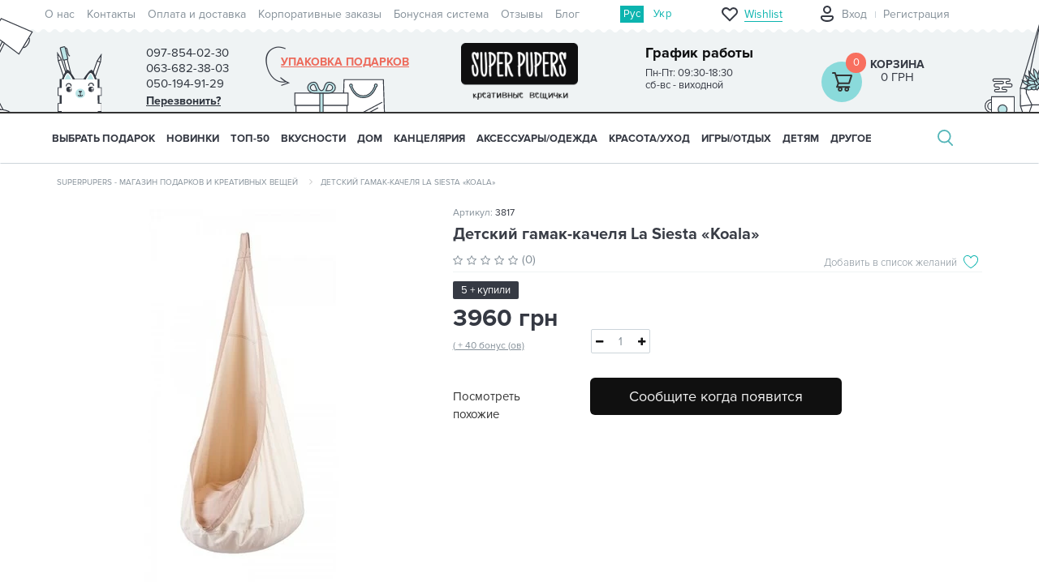

--- FILE ---
content_type: text/html; charset=utf-8
request_url: https://superpupers.com/6747-detskiy-gamak-kachelya-la-siesta-koala
body_size: 153311
content:
<!DOCTYPE html>
<!--[if IE]><![endif]-->
<!--[if IE 8 ]><html prefix="og: https://ogp.me/ns# fb: https://ogp.me/ns/fb# product: https://ogp.me/ns/product# business: https://ogp.me/ns/business# place: http://ogp.me/ns/place#" dir="ltr" lang="ru" class="ie8"><![endif]-->
<!--[if IE 9 ]><html prefix="og: https://ogp.me/ns# fb: https://ogp.me/ns/fb# product: https://ogp.me/ns/product# business: https://ogp.me/ns/business# place: http://ogp.me/ns/place#" dir="ltr" lang="ru" class="ie9"><![endif]-->
<!--[if (gt IE 9)|!(IE)]><!-->
<html prefix="og: https://ogp.me/ns# fb: https://ogp.me/ns/fb# product: https://ogp.me/ns/product# business: https://ogp.me/ns/business# place: http://ogp.me/ns/place#" dir="ltr" lang="ru">
  <!--<![endif]-->
  <head>
<script type="text/javascript">
window.dataLayer = window.dataLayer || [];
dataLayer.push({
'ecomm_itemid': "6747",
'ecomm_pagetype': 'product',
'ecomm_totalvalue': '3960'
});
</script>
    <meta charset="UTF-8" />
    <meta name="viewport" content="width=device-width, initial-scale=1">
    <meta http-equiv="X-UA-Compatible" content="IE=edge">
    <title>Купить Детский гамак-качеля La Siesta «Koala» по цене 3960 грн с доставкой в Киеве и по Украине</title>
			
			
    <base href="https://superpupers.com/" />
        <meta name="description" content="Заказать【Детский гамак-качеля La Siesta «Koala»】по лучшей цене 3960 грн грн ⏩ Детский гамак-качеля La Siesta «Koala» — доставка в Киеве 🚚 и по Украине." />
                <link rel="preload" href="/combined_css/css_14506329521.css" as="style">
            <link rel="preload" href="/combined_js/js_41880523771.js" as="script">
        <link rel="preload" href="https://cdn.rawgit.com/prashantchaudhary/ddslick/master/jquery.ddslick.min.js" as="script">
    	

		<link rel="preload" href="/combined_js/js_41880523771.js" as="script">
    	<link rel="preload" href="https://cdn.rawgit.com/prashantchaudhary/ddslick/master/jquery.ddslick.min.js" as="script">
    	
	
	
    <link rel="preload" href="image/fonts/proxima-nova-opentype/ProximaNova-Reg.otf" as="font" type="font/woff" crossorigin="anonymous">
    <link rel="preload" href="image/fonts/proxima-nova-opentype/ProximaNova-Light.otf" as="font" type="font/woff" crossorigin="anonymous">
    <link rel="preload" href="image/fonts/proxima-nova-opentype/ProximaNova-Bold.otf" as="font" type="font/woff" crossorigin="anonymous">
    <link rel="alternate stylesheet" href="//fonts.googleapis.com/css?family=Open+Sans:400,400i,300,700" onload="this.rel='stylesheet'">
        <link href="/combined_css/css_14506329521.css" type="text/css" rel="stylesheet" media="screen" />
                <link rel="alternate" hreflang="ru-ua" href="https://superpupers.com/6747-detskiy-gamak-kachelya-la-siesta-koala" />
                        <link rel="alternate" hreflang="uk-ua" href="https://superpupers.com/ua/6747-detskiy-gamak-kachelya-la-siesta-koala" />
                        
        <link href="https://superpupers.com/6747-detskiy-gamak-kachelya-la-siesta-koala" rel="canonical" />
        <link href="https://superpupers.com/image/catalog/logosuper(2)-1.png" rel="icon" />
    
      <link href="catalog/view/theme/superpuper/stylesheet/style-1.css" rel="stylesheet">

        <script src="/combined_js/js_41880523771.js" type="text/javascript"></script>
        <script src="https://cdn.rawgit.com/prashantchaudhary/ddslick/master/jquery.ddslick.min.js" type="text/javascript"></script>
                        <script>isMobile=1</script>
    <!-- Google Tag Manager -->
    <script>(function(w,d,s,l,i){w[l]=w[l]||[];w[l].push({'gtm.start':
    new Date().getTime(),event:'gtm.js'});var f=d.getElementsByTagName(s)[0],
    j=d.createElement(s),dl=l!='dataLayer'?'&l='+l:'';j.async=true;j.src=
    'https://www.googletagmanager.com/gtm.js?id='+i+dl;f.parentNode.insertBefore(j,f);
    })(window,document,'script','dataLayer','GTM-M4GRF2');</script>
    <!-- End Google Tag Manager -->
	
         

	    



            <!--BundleExpert-->
            <!--<style>
    .kit-color-handler-0 + tr, .kit-color-handler-0 + div{
        background-color: #e1f6e0 !important;
    }

    .kit-color-handler-1 + tr, .kit-color-handler-1 + div{
        background-color: #f6e0ef !important;
    }

</style>

<link href="catalog/view/javascript/font-awesome/css/font-awesome.min.css" type="text/css" rel="stylesheet" />


    <script src="https://superpupers.com/catalog/view/javascript/bundle-expert/bundle-expert-custom.js"></script>
    <script src="https://superpupers.com/catalog/view/javascript/bundle-expert/bundle-expert.js?v3.06" ></script>
-->
            <!--BundleExpert-->
              
  
				
						
<!--microdatapro 8.1 open graph start -->
<meta property="og:locale" content="ru-ru">
<meta property="og:rich_attachment" content="true">
<meta property="og:site_name" content="SuperPupers">
<meta property="og:type" content="product">
<meta property="og:title" content="Купить Детский гамак-качеля La Siesta «Koala» по цене 3960 грн с доставкой в Киеве и по Украине">
<meta property="og:description" content="Заказать【Детский гамак-качеля La Siesta «Koala»】по лучшей цене 3960 грн грн ⏩ Детский гамак-качеля La Siesta «Koala» — доставка в Киеве 🚚 и по Украине.">
<meta property="og:image" content="https://superpupers.com/image/cachewebp/catalog/product/item_6747-650x650.webp">
<meta property="og:image:secure_url" content="https://superpupers.com/image/cachewebp/catalog/product/item_6747-650x650.webp">
<meta property="og:image:width" content="1200">
<meta property="og:image:height" content="600">
<meta property="og:url" content="https://superpupers.com/6747-detskiy-gamak-kachelya-la-siesta-koala">
<meta property="business:contact_data:street_address" content="ул.Приречная25а оф.102">
<meta property="business:contact_data:locality" content="Киев">
<meta property="business:contact_data:postal_code" content="04213">
<meta property="business:contact_data:country_name" content="Украина">
<meta property="place:location:latitude" content="50.5209254">
<meta property="place:location:longitude" content="30.519066">
<meta property="business:contact_data:email" content="shop@superpupers.com">
<meta property="business:contact_data:phone_number" content="+38097-854-02-30">
<meta property="product:product_link" content="https://superpupers.com/6747-detskiy-gamak-kachelya-la-siesta-koala">
<meta property="product:brand" content="">
<meta property="product:category" content="">
<meta property="product:availability" content="pending">
<meta property="product:condition" content="new">
<meta property="product:upc" content="4">
<meta property="product:target_gender" content="">
<meta property="product:price:amount" content="3960">
<meta property="product:price:currency" content="UAH">
<!--microdatapro 8.1 open graph end -->
				</head>
			
  <body class="product-product-6747">

			
			  			  
			  			  			  
            

						
    <input id="metrika_product_id" type="hidden" name="metrika_product_id" value="6747" /><input id="metrika_product_model" type="hidden" name="metrika_product_model" value="3817" /><input id="metrika_product_name" type="hidden" name="metrika_product_name" value="Детский гамак-качеля La Siesta «Koala»" /><input id="metrika_product_price" type="hidden" name="metrika_product_price" value="3960" /><input id="metrika_product_manufacturer" type="hidden" name="metrika_product_manufacturer" value="" /><input id="metrika_product_category" type="hidden" name="metrika_product_category" value="" />        <!-- Google Tag Manager (noscript) -->
    <noscript><iframe src="https://www.googletagmanager.com/ns.html?id=GTM-M4GRF2"
    height="0" style="display:none;visibility:hidden"></iframe></noscript>
    <!-- End Google Tag Manager (noscript) -->
            <header>
      <nav id="top">
        <div class="container top-menu">
                      <div class="pull-left row">
               <ul class="nav navbar-nav">
                                                <li><a href="o-nas">О нас</a></li>
                                                                <li><a href="contact-us">Контакты</a></li>
                                                                <li><a href="oplata-i-dostavka">Оплата и доставка</a></li>
                                                                <li><a href="korporativnie-zakazi"> Корпоративные заказы</a></li>
                                                                <li><a href="club-postoiannykh-pokupatelei/">Бонусная система</a></li>
                                                                <li><a href="otzyvy-o-magazine/">Отзывы</a></li>
                                                                <li><a href="blogs/">Блог</a></li>
                                              </ul>
            </div>
                    <!-- language -->
          <div  id="ocd_multilang" class="lang-widget">
	<ul class="lang-widget-items">
				<li class="lang-widget-item">
						<a data-href="https://superpupers.com/6747-detskiy-gamak-kachelya-la-siesta-koala" class="lang-widget-item-link-current lang-widget-item-link">
				Рус</a>
			</li>
					<li class="lang-widget-item">
							<a data-href="https://superpupers.com/ua/6747-detskiy-gamak-kachelya-la-siesta-koala" class="lang-widget-item-link">
					Укр</a>
			</li>
					</ul>
	</div>
	<script>
	$('#ocd_multilang a').each(function (e) {
	$(this).attr('href', $(this).attr('data-href'));
	});
	</script>
	                    <!-- end language -->
          <div id="top-links" class="nav pull-right">
                        <a href="/wishlist/" class="top-wrapper-mob top-wrapper-mob-no-logged hidden-sm hidden-md hidden-lg">
              <div class="top-icon"></div>
              <div class="top-wish-number hidden-sm hidden-md hidden-lg">0</div>
              <div class="top-text hidden-xs">Wishlist</div>
            </a>
                        <div class="col-xs-2 hidden-sm hidden-md hidden-lg profile-but-mob-wrap ">
                            <a class="profile-but-mob" onclick="$('#login-form-popup').show(); return false;" href="#"></a>
                          </div>
            <div class="top-wrapper hidden-xs">
                            <ul class="nav navbar-nav acount no-logged">
                <li class="logout"></li>
                <li class="login"><a onclick="$('#login-form-popup').show(); return false;" href="#">Вход</a></li>
                <li class="register"><a onclick="$('#register-form-popup').show(); return false;" href="#">Регистрация</a></li>
              </ul>
                          </div>
          </div>
        </div>
      </nav>
      <div class="container">
                <div class="row row-header">
          <div class="col-xs-2 col-sm-1 hidden-lg menu-but-mob">
            <i class="fa fa-bars hidden-md"></i>
          </div>
          <div class="col-xs-2 col-sm-1 hidden-lg search-but-mob">
            <i class="fa fa-search"></i>
          </div>
          <div class="col-sm-2 col-lg-4 hidden-xs">
            <div class="phone-timetable">
              <div class="phone">
                <span>097-854-02-30</span>
                <div class="tel-dop">
                  <span>063-682-38-03</span>
                  <span>050-194-91-29</span>
                  <span class="phone-callback bingc-action-open-passive-form" onclick="window.BinotelGetCall['34814'].openPassiveForm('Оставьте номер и мы Вам перезвоним :)');">Перезвонить?</span>
                </div>
              </div>
              <div class="timetable">
                <div class="timetable-title">График работы</div>
                <div class="timetable-time">
                  Пн-Пт: 09:30-18:30<br />
сб-вс  - виходной                </div>
              </div>
            </div>
          </div>
          <div id="logo" class="logo col-xs-4 col-sm-3 col-lg-4">
                        <a href="https://superpupers.com/" class="hidden-xs hidden-sm hidden-md">
                        <img src="/image/catalog/logo-superpuper.png" title="SuperPupers" alt="SuperPupers" class="img-responsive hidden-xs hidden-sm hidden-md" width="170" height="83">
                                    </a>
            <a href="https://superpupers.com/"><img src="/image/catalog/logo_xs.svg" title="SuperPupers" width="120" height="45" alt="SuperPupers" class="img-responsive hidden-lg" /></a>
                      </div>
          <div class="col-xs-2 hidden-sm hidden-md hidden-lg phone-but-mob">
            <p class="phone-mob">
              <a href="tel:097-854-02-30"><i class="fa fa-phone"></i></a>
            </p>
          </div>
          <div class="col-xs-2 col-sm-3 col-lg-4 cart-wrap">
            <div class="hidden-xs hidden-sm hidden-md gift-arrow"></div>
                      <a href="komu-darim/1206-odezhka-dlya-podarka/" title="Упаковка подарков" class="hidden-xs hidden-sm hidden-md gift-wrap">Упаковка подарков</a>
                    
            <div class="cart-container">
            <a class="cart-icon hidden-xs hidden-sm hidden-md" href="https://superpupers.com/checkout/">
              <span class="number">0</span>
            </a>
    <a href="https://superpupers.com/checkout/" class="hidden-lg">
                <span class="cart-icon" >
                  <span class="number">0</span>
                </span>
    </a>

    <div class='cart-price'>
                <a href="https://superpupers.com/checkout/">Корзина</a>
        <span class="price">
              0 грн            </span>
    </div>
</div>


          </div>
          <div class="hidden-xs col-sm-1 hidden-lg pull-right">
            <div class="header-pict-right hidden-xs hidden-lg"></div>
          </div>
          <div class="search-md hidden-xs col-sm-11 hidden-lg">
          </div>
          <div id="popupcart_top"></div>
        </div>
        <div class="row search-mob">
          <div class="col-xs-12 hidden-sm hidden-md hidden-lg">
          </div>
        </div>
        <div class="search-lg">
          <div id="search3" class="input-group">
    <input type="text" name="search" value="" placeholder="Введите поисковой запрос" class="form-control input-lg" />
        <span class="input-group-btn hidden-xs hidden-sm hidden-md">
        <button type="button" class="btn btn-default btn-lg">Поиск</button>
        <span class="close-search"></span>
    </span>
    <span class="search-md-vers input-group-btn hidden-xs hidden-lg">
        <button type="button" class="btn btn-default btn-lg">Поиск</button>
    </span>
    <span class="search-mob-vers input-group-btn hidden-sm hidden-md hidden-lg">
        <button id="click-search-button" type="button" class="btn btn-default btn-lg"><i class="fa fa-search"></i></button>
    </span>

</div>

<script>
    $(document).ready(function() {
       $('.mfilter-search-live-filter input[name="search"]').focus(function() {
          $('.mfilter-search-live-filter + div').hide();
       });
       $('.mfilter-search-live-filter input[name="search"]').blur(function() {
            $('.mfilter-search-live-filter + div').show();
        });
    });
</script>        </div>
      </div>
      <script>
      var wishlist = {
      'add': function(product_id) {
      $.ajax({
        url: 'index.php?route=account/wishlist/popup',
        type: 'post',
        data: 'product_id=' + product_id,
        dataType: 'json',
        success: function(json) {
          if(json['logged']){
            $('#wish_list_add_main').find('.wish-list-add-main-inf-variant-1').find('.wish-list-add-main-inf-inner').show();
            $('#wish_list_add_main').find('.wish-list-add-main-inf-variant-1').find('.modal-title').find('span').text('Создать список');
            $('#wish_list_add_main').find('.wish-list-add-main-inf-last-list').html(json['wishlists']);
          }else{
            $('#wish_list_add_main').find('.wish-list-add-main-inf-variant-1').find('.wish-list-add-main-inf-inner').hide();
            $('#wish_list_add_main').find('.wish-list-add-main-inf-variant-1').find('span').text('Вход');
            $('.signup').show();
          }
          $('#wish_list_add_main').find('.wish-list-add-main-img').find('.img-responsive').attr('src',json['thumb']);
          $('#wish_list_add_main').find('.wish-list-add-main-img').find('.wish-list-add-main-img-name').text(json['name']);
          $('#wish_list_add_main').attr('product_id',product_id);
          $('#create_wishlist').find('input[name="product_id"]').val(product_id);
          $('#signup_form').find('input[name="product_id"]').val(product_id);
          // wish list Modal
          $('#wish_list_add_main').modal('show');
          // end wish list Modal
        },
        error: function(xhr, ajaxOptions, thrownError) {
          alert(thrownError + "\r\n" + xhr.statusText + "\r\n" + xhr.responseText);
        }
      });
      },
      }
      $(document).ready(function () {
      $(window).on('load', function () {
      if (window.innerWidth >= 768 && window.innerWidth < 1200) {
      $('#search3').appendTo('.search-md');
      } else if (window.innerWidth < 768) {
      $('#search3').appendTo('.search-mob > div');
      } else {
      $('#search3').appendTo('.search-lg');
      }
      });
      });
      </script>
      <style>
      @media (max-width: 767px) {
      body header .cart-container .cart-icon {
      background-image: url(/catalog/view/theme/superpuper/image/cart_icon.svg);
      }
      }
      </style>
      <script>
      $(document).ready(function() {
      $('header .search-but-mob').click(function() {
      $('header .search-mob').toggleClass('active');
          $('#horizontal-menu').toggleClass('active-search');
      }) ;
      });
      </script>
    </header>

							


<div id="top-fixed" class="hidden-xs hidden-sm">
	<div class="container"></div>
</div>
<div class="menu-fixed ">
			<nav id="horizontal-menu" class="navbar">
	  <div class="container">
  			<div class="navbar-header hidden-xs hidden-sm"><span id="category" class="visible-xs">Категории</span>
		  <button type="button" class="btn btn-navbar navbar-toggle" data-toggle="collapse" data-target=".navbar-ex1-collapse"><i class="fa fa-bars"></i></button>
		</div>
		<div class="collapse navbar-collapse navbar-ex1-collapse ">
		  <ul class="nav navbar-nav">
		  
											<li class="dropdown">
					<a href="komu-darim/" class="dropdown-toggle dropdown-img" data-toggle="dropdown">
																								Выбрать подарок
                        <span class="mob-arrow">
					<i class="fa fa-angle-down"></i><i class="fa fa-angle-up"></i>
					</span>
					</a>

											
											
												
																					  <div class="dropdown-menu nsmenu-type-category-full-image nsmenu-bigblock">
								<div class="dropdown-inner">
										<div class="col-md-9 nsmenu-haschild">
										 											<div class="row masonry">
																								<div class="item-m nsmenu-parent-block nsmenu-issubchild col-md-3 col-sm-12">
																										<a class="nsmenu-parent-title" href="https://superpupers.com/725-kakoy-prazdnik/">Повод</a>
																											<ul class="list-unstyled nsmenu-ischild">
																														<li><a href="https://superpupers.com/725-kakoy-prazdnik/den-mami/">День мамы</a></li>				
																														<li><a href="https://superpupers.com/725-kakoy-prazdnik/730-8-marta/">8 Марта</a></li>				
																														<li><a href="https://superpupers.com/725-kakoy-prazdnik/726-den-rozhdenie/">День Рождения</a></li>				
																														<li><a href="https://superpupers.com/725-kakoy-prazdnik/728-den-vlyublennykh/">День влюблённых</a></li>				
																														<li><a href="https://superpupers.com/725-kakoy-prazdnik/den-ukra%D1%97nki/">День українки</a></li>				
																														<li><a href="https://superpupers.com/725-kakoy-prazdnik/den-svjatogo-nikolaja/">День святого Николая</a></li>				
																														<li><a href="https://superpupers.com/725-kakoy-prazdnik/727-novyy-god-i-rozhdestvo/">Новый год</a></li>				
																														<li><a href="https://superpupers.com/725-kakoy-prazdnik/729-23-fevralya/">День защитников и защитниц Украины</a></li>				
																														<li><a href="https://superpupers.com/725-kakoy-prazdnik/use-bude-ukraine/">Усе буде Україна</a></li>				
																														<li><a href="https://superpupers.com/725-kakoy-prazdnik/this-is-halloween/">This is Halloween</a></li>				
																														<li><a href="https://superpupers.com/725-kakoy-prazdnik/godovshhina/">Годовщина</a></li>				
																														<li><a href="https://superpupers.com/725-kakoy-prazdnik/731-svadba/">Свадьба</a></li>				
																													</ul>
														
												</div>
																								<div class="item-m nsmenu-parent-block nsmenu-issubchild col-md-3 col-sm-12">
																										<a class="nsmenu-parent-title" href="https://superpupers.com/732-po-uvlecheniyu/">Хобби и стиль жизни</a>
																											<ul class="list-unstyled nsmenu-ischild">
																														<li><a href="https://superpupers.com/732-po-uvlecheniyu/serija-moj-gorod/">Серия &quot;Мой город&quot;</a></li>				
																														<li><a href="https://superpupers.com/732-po-uvlecheniyu/733-turistu/">Путешественникам</a></li>				
																														<li><a href="https://superpupers.com/732-po-uvlecheniyu/ljubiteljam-zhivotnih/">Любителям животных</a></li>				
																														<li><a href="https://superpupers.com/732-po-uvlecheniyu/746-melomanu/">Меломанам</a></li>				
																														<li><a href="https://superpupers.com/732-po-uvlecheniyu/sport-i-zozh/">Спорт и ЗОЖ</a></li>				
																														<li><a href="https://superpupers.com/732-po-uvlecheniyu/avto-i-motoljubiteljam/">Авто- и мотолюбителям</a></li>				
																														<li><a href="https://superpupers.com/732-po-uvlecheniyu/kinomanam/">Киноманам</a></li>				
																														<li><a href="https://superpupers.com/732-po-uvlecheniyu/knigoljubam/">Книголюбам</a></li>				
																														<li><a href="https://superpupers.com/732-po-uvlecheniyu/patriotu/">Патриотам</a></li>				
																														<li><a href="https://superpupers.com/732-po-uvlecheniyu/kulinaram/">Кулинарам</a></li>				
																													</ul>
														
												</div>
																								<div class="item-m nsmenu-parent-block nsmenu-issubchild col-md-3 col-sm-12">
																										<a class="nsmenu-parent-title" href="https://superpupers.com/komu-darim/ej/">Ей</a>
																											<ul class="list-unstyled nsmenu-ischild">
																														<li><a href="https://superpupers.com/komu-darim/ej/ljubimoj-devushke/">Любимой девушке</a></li>				
																														<li><a href="https://superpupers.com/komu-darim/ej/zhene/">Жене</a></li>				
																														<li><a href="https://superpupers.com/komu-darim/ej/mame/">Маме</a></li>				
																														<li><a href="https://superpupers.com/komu-darim/ej/sestre/">Сестре</a></li>				
																														<li><a href="https://superpupers.com/komu-darim/ej/podruge/">Подруге</a></li>				
																														<li><a href="https://superpupers.com/komu-darim/ej/kollege-1/">Коллеге</a></li>				
																														<li><a href="https://superpupers.com/komu-darim/ej/nachalnice/">Начальнице</a></li>				
																														<li><a href="https://superpupers.com/komu-darim/ej/babushke/">Бабушке</a></li>				
																													</ul>
														
												</div>
																								<div class="item-m nsmenu-parent-block nsmenu-issubchild col-md-3 col-sm-12">
																										<a class="nsmenu-parent-title" href="https://superpupers.com/komu-darim/rabotunam/">Профессии</a>
																											<ul class="list-unstyled nsmenu-ischild">
																														<li><a href="https://superpupers.com/komu-darim/rabotunam/buhgalteru/">Бухгалтеру</a></li>				
																														<li><a href="https://superpupers.com/komu-darim/rabotunam/uchiteljam/">Учителям</a></li>				
																														<li><a href="https://superpupers.com/komu-darim/rabotunam/vracham/">Врачам</a></li>				
																														<li><a href="https://superpupers.com/komu-darim/rabotunam/morjakam/">Морякам</a></li>				
																														<li><a href="https://superpupers.com/komu-darim/rabotunam/voditeljam/">Водителям</a></li>				
																														<li><a href="https://superpupers.com/komu-darim/rabotunam/dizajneram/">Дизайнерам</a></li>				
																														<li><a href="https://superpupers.com/komu-darim/rabotunam/programmistam/">Программистам</a></li>				
																														<li><a href="https://superpupers.com/komu-darim/rabotunam/ofisnim-rabotnikam-1/">Офисным работникам</a></li>				
																														<li><a href="https://superpupers.com/komu-darim/rabotunam/veterinaram/">Ветеринарам</a></li>				
																														<li><a href="https://superpupers.com/komu-darim/rabotunam/barmenam/">Барменам</a></li>				
																														<li><a href="https://superpupers.com/komu-darim/rabotunam/didzhejam/">Диджеям</a></li>				
																														<li><a href="https://superpupers.com/komu-darim/rabotunam/studentam/">Студентам</a></li>				
																														<li><a href="https://superpupers.com/komu-darim/rabotunam/stroiteljam/">Строителям</a></li>				
																														<li><a href="https://superpupers.com/komu-darim/rabotunam/povaram/">Поварам</a></li>				
																														<li><a href="https://superpupers.com/komu-darim/rabotunam/voennim/">Военным</a></li>				
																														<li><a href="https://superpupers.com/komu-darim/rabotunam/pozharnim/">Пожарным</a></li>				
																														<li><a href="https://superpupers.com/komu-darim/rabotunam/muzikantam/">Музыкантам</a></li>				
																														<li><a href="https://superpupers.com/komu-darim/rabotunam/photographam/">Фотографам</a></li>				
																													</ul>
														
												</div>
																								<div class="item-m nsmenu-parent-block nsmenu-issubchild col-md-3 col-sm-12">
																										<a class="nsmenu-parent-title" href="https://superpupers.com/komu-darim/emu/">Ему</a>
																											<ul class="list-unstyled nsmenu-ischild">
																														<li><a href="https://superpupers.com/komu-darim/emu/ljubimomu-parnju/">Любимому парню</a></li>				
																														<li><a href="https://superpupers.com/komu-darim/emu/muzhu/">Мужу</a></li>				
																														<li><a href="https://superpupers.com/komu-darim/emu/pape/">Папе</a></li>				
																														<li><a href="https://superpupers.com/komu-darim/emu/bratu/">Брату</a></li>				
																														<li><a href="https://superpupers.com/komu-darim/emu/drugu/">Другу</a></li>				
																														<li><a href="https://superpupers.com/komu-darim/emu/kollege-2/">Коллеге</a></li>				
																														<li><a href="https://superpupers.com/komu-darim/emu/nachalniku/">Начальнику</a></li>				
																														<li><a href="https://superpupers.com/komu-darim/emu/dedushke/">Дедушке</a></li>				
																													</ul>
														
												</div>
																								<div class="item-m nsmenu-parent-block nsmenu-issubchild col-md-3 col-sm-12">
																										<a class="nsmenu-parent-title" href="https://superpupers.com/komu-darim/eco-friendly/">Eco-Friendly</a>
																											<ul class="list-unstyled nsmenu-ischild">
																														<li><a href="https://superpupers.com/komu-darim/eco-friendly/posuda-eco-friendly/">Для еды и напитков</a></li>				
																														<li><a href="https://superpupers.com/komu-darim/eco-friendly/jeko-meshochki-v-eco-friendly/">Мешочки для продуктов</a></li>				
																														<li><a href="https://superpupers.com/komu-darim/eco-friendly/sumki-iz-naturalnoj-tkani/">Сумки</a></li>				
																														<li><a href="https://superpupers.com/komu-darim/eco-friendly/eco-avoski/">Авоськи</a></li>				
																														<li><a href="https://superpupers.com/komu-darim/eco-friendly/eco-aksessuari/">Аксессуары</a></li>				
																														<li><a href="https://superpupers.com/komu-darim/eco-friendly/eko-krasota-uhod/">Красота/уход</a></li>				
																														<li><a href="https://superpupers.com/komu-darim/eco-friendly/jekologichnij-dekor/">Декор</a></li>				
																														<li><a href="https://superpupers.com/komu-darim/eco-friendly/igrushki-iz-naturalnih-materialov/">Игрушки</a></li>				
																														<li><a href="https://superpupers.com/komu-darim/eco-friendly/jekoknigi/">Экокниги</a></li>				
																														<li><a href="https://superpupers.com/komu-darim/eco-friendly/karandashi-eco-friendly/">Карандаши</a></li>				
																													</ul>
														
												</div>
																								<div class="item-m nsmenu-parent-block nsmenu-issubchild col-md-3 col-sm-12">
																										<a class="nsmenu-parent-title" href="https://superpupers.com/komu-darim/banochki-s-zapiskami/">Баночки с записками</a>
																											<ul class="list-unstyled nsmenu-ischild">
																														<li><a href="https://superpupers.com/komu-darim/banochki-s-zapiskami/1966-podarochnye-banochki-100-prichin-pochemu-ya-tebya-lyublyu/">100 причин, почему я тебя люблю</a></li>				
																														<li><a href="https://superpupers.com/komu-darim/banochki-s-zapiskami/banochki-s-pozhelanijamipredskazanijami/">Пожелания/предсказания</a></li>				
																													</ul>
														
												</div>
																								<div class="item-m nsmenu-parent-block nsmenu-issubchild col-md-3 col-sm-12">
																										<a class="nsmenu-parent-title" href="https://superpupers.com/328-kategorii/raduju-sebja/">Подарки себе</a>
																											<ul class="list-unstyled nsmenu-ischild">
																														<li><a href="https://superpupers.com/328-kategorii/raduju-sebja/jarkoe-leto/">Яркое лето</a></li>				
																														<li><a href="https://superpupers.com/328-kategorii/raduju-sebja/tjoplaja-osen/">Тёплая осень</a></li>				
																														<li><a href="https://superpupers.com/328-kategorii/raduju-sebja/volshebnaya-zima/">Уютная зима</a></li>				
																														<li><a href="https://superpupers.com/328-kategorii/raduju-sebja/cvetushhaja-vesna/">Цветущая весна</a></li>				
																													</ul>
														
												</div>
																								<div class="item-m nsmenu-parent-block nsmenu-issubchild col-md-3 col-sm-12">
																										<a class="nsmenu-parent-title" href="https://superpupers.com/komu-darim/personalizirovannie-podarki/">Персонализированные подарки</a>
																											<ul class="list-unstyled nsmenu-ischild">
																														<li><a href="https://superpupers.com/komu-darim/personalizirovannie-podarki/kruzhki-svoj-dizajn/">Кружки</a></li>				
																														<li><a href="https://superpupers.com/komu-darim/personalizirovannie-podarki/podushki-svoj-design/">Подушки</a></li>				
																														<li><a href="https://superpupers.com/komu-darim/personalizirovannie-podarki/posteri-svoj-dizajn/">Постеры</a></li>				
																														<li><a href="https://superpupers.com/komu-darim/personalizirovannie-podarki/aksessuari-svoj-dizajn/">Аксессуары</a></li>				
																														<li><a href="https://superpupers.com/komu-darim/personalizirovannie-podarki/sumki-svoj-dizajn/">Сумки и бананки</a></li>				
																													</ul>
														
												</div>
																								<div class="item-m nsmenu-parent-block col-md-3 col-sm-12">
																										<a class="nsmenu-parent-title" href="https://superpupers.com/komu-darim/podarki-premium-kachestva/">Premium подарки</a>
														
												</div>
													
											</div>			
										</div>
																				<div class="col-xs-12 col-sm-12 col-md-3 menu-add-html hidden-xs hidden-sm">
											<p><img data-cke-saved-src="https://superpupers.com/image/catalog/Banners/2020/22.10.20/mni/genij2.jpg" src="https://superpupers.com/image/catalog/Banners/2020/22.10.20/mni/genij2.jpg" style="width: 210px; height: 210px;" title=""></p><div class="pic-menu"><div class="row"><div class="col-sm-12 menu-text"><div class="wrap-menu-icons-9"><div><a data-cke-saved-href="" href="https://superpupers.com/komu-darim/1997-podarochnye-nabory/" background-color:="" rgb="">Подарочные наборы</a></div><div><a data-cke-saved-href="" href="https://superpupers.com/komu-darim/podarochnie-sertifikati/">Сертификаты</a></div><div><a data-cke-saved-href="https://superpupers.com/komu-darim/1206-odezhka-dlya-podarka/" href="https://superpupers.com/komu-darim/1206-odezhka-dlya-podarka/">Упаковка подарков</a></div><div><a data-cke-saved-href="https://superpupers.com/komu-darim/765-otkrytki/" href="https://superpupers.com/komu-darim/765-otkrytki/">Открытки</a></div><div><a data-cke-saved-href="https://superpupers.com/komu-darim/korporativnie-podarki/" href="https://superpupers.com/komu-darim/korporativnie-podarki/">Корпоративные подарки</a></div><div><br></div><style type="text/css">
   
    }
    .wrap-menu-icons-9 div:nth-child(1) a:before {
        background: url(/image/catalog/menu/menu-icon-6.png) no-repeat !important;

    }
    .wrap-menu-icons-9 div:nth-child(2) a:before {
        background: url(/image/catalog/menu/menu-icon-6.png) no-repeat !important;
    }
    .wrap-menu-icons-9 div:nth-child(3) a:before {
        background: url(/image/catalog/menu/menu-icon-6.png) no-repeat !important;
    }
    .wrap-menu-icons-9 div:nth-child(4) a:before {
        background: url(/image/catalog/menu/menu-icon-6.png) no-repeat !important;
    }
    .wrap-menu-icons-9 div:nth-child(5) a:before {
        background: url(/image/catalog/menu/menu-icon-6.png) no-repeat !important;
    }
.pic-menu .menu-text .wrap-menu-icons-9 div:nth-child(6) a:before {
        background: url(/image/catalog/menu/menu-icon-6.png) no-repeat !important;
    }</style></div></div></div></div>										</div>
																			</div>  
								</div>
									
																
																
																
																
													</li>
																<li><a class="dropdown-img" href="drugoe/1125-new/">
																								НОВИНКИ</a></li>
																<li><a class="dropdown-img" href="drugoe/1124-top-10/">
																								ТОП-50</a></li>
															<li class="dropdown">
					<a href="328-kategorii/356-vkusnye-podarki/" class="dropdown-toggle dropdown-img" data-toggle="dropdown">
																								ВКУСНОСТИ
                        <span class="mob-arrow">
					<i class="fa fa-angle-down"></i><i class="fa fa-angle-up"></i>
					</span>
					</a>

											
											
												
																					  <div class="dropdown-menu nsmenu-type-category-full-image nsmenu-bigblock">
								<div class="dropdown-inner">
										<div class="col-md-9 nsmenu-haschild">
										 											<div class="row masonry">
																								<div class="item-m nsmenu-parent-block col-md-3 col-sm-12">
																										<a class="nsmenu-parent-title" href="https://superpupers.com/328-kategorii/356-vkusnye-podarki/shokoladnie-nabori/">Шоколадные наборы</a>
														
												</div>
																								<div class="item-m nsmenu-parent-block col-md-3 col-sm-12">
																										<a class="nsmenu-parent-title" href="https://superpupers.com/328-kategorii/356-vkusnye-podarki/mjod-shmjod/">Мёд-шмёд</a>
														
												</div>
																								<div class="item-m nsmenu-parent-block col-md-3 col-sm-12">
																										<a class="nsmenu-parent-title" href="https://superpupers.com/328-kategorii/356-vkusnye-podarki/smesi-dlja-koktejlej/">Смеси для коктейлей</a>
														
												</div>
																								<div class="item-m nsmenu-parent-block col-md-3 col-sm-12">
																										<a class="nsmenu-parent-title" href="https://superpupers.com/328-kategorii/356-vkusnye-podarki/konfety/zhelejnie-konfeti/">Желейные конфеты</a>
														
												</div>
																								<div class="item-m nsmenu-parent-block col-md-3 col-sm-12">
																										<a class="nsmenu-parent-title" href="https://superpupers.com/328-kategorii/356-vkusnye-podarki/tabletki-schastja/">Таблетки счастья</a>
														
												</div>
																								<div class="item-m nsmenu-parent-block col-md-3 col-sm-12">
																										<a class="nsmenu-parent-title" href="https://superpupers.com/328-kategorii/356-vkusnye-podarki/zhvachki-love-is-1/">Жвачки</a>
														
												</div>
																								<div class="item-m nsmenu-parent-block col-md-3 col-sm-12">
																										<a class="nsmenu-parent-title" href="https://superpupers.com/328-kategorii/356-vkusnye-podarki/pechene-s-predskazanijami/">Печенья с предсказаниями</a>
														
												</div>
																								<div class="item-m nsmenu-parent-block col-md-3 col-sm-12">
																										<a class="nsmenu-parent-title" href="https://superpupers.com/328-kategorii/356-vkusnye-podarki/napitki/">Напитки</a>
														
												</div>
													
											</div>			
										</div>
																				<div class="col-xs-12 col-sm-12 col-md-3 menu-add-html hidden-xs hidden-sm">
											<p><img data-cke-saved-src="https://superpupers.com/image/catalog/Banners/2020/22.10.20/mni/beznazvanija(1).jpg" src="https://superpupers.com/image/catalog/Banners/2020/22.10.20/mni/beznazvanija(1).jpg" style="width: 210px; height: 210px;" title=""></p>										</div>
																			</div>  
								</div>
									
																
																
																
																
													</li>
															<li class="dropdown">
					<a href="328-kategorii/1166-kreativnyy-interer/" class="dropdown-toggle dropdown-img" data-toggle="dropdown">
																								ДОМ
                        <span class="mob-arrow">
					<i class="fa fa-angle-down"></i><i class="fa fa-angle-up"></i>
					</span>
					</a>

											
											
												
																					  <div class="dropdown-menu nsmenu-type-category-full-image nsmenu-bigblock">
								<div class="dropdown-inner">
										<div class="col-md-9 nsmenu-haschild">
										 											<div class="row masonry">
																								<div class="item-m nsmenu-parent-block nsmenu-issubchild col-md-3 col-sm-12">
																										<a class="nsmenu-parent-title" href="https://superpupers.com/328-kategorii/1166-kreativnyy-interer/posuda-1/">Посуда</a>
																											<ul class="list-unstyled nsmenu-ischild">
																														<li><a href="https://superpupers.com/328-kategorii/1166-kreativnyy-interer/posuda-1/778-prikolnye-kruzhki/">Кружки</a></li>				
																														<li><a href="https://superpupers.com/328-kategorii/1166-kreativnyy-interer/posuda-1/1969-tarelochki-dobra/">Тарелки</a></li>				
																														<li><a href="https://superpupers.com/328-kategorii/1166-kreativnyy-interer/posuda-1/kreativnie-termokruzhki/">Термокружки</a></li>				
																														<li><a href="https://superpupers.com/328-kategorii/1166-kreativnyy-interer/posuda-1/bokali/">Бокалы и рюмки</a></li>				
																														<li><a href="https://superpupers.com/328-kategorii/1166-kreativnyy-interer/posuda-1/butilki-dlja-vodi-1/">Бутылки для воды</a></li>				
																														<li><a href="https://superpupers.com/328-kategorii/1166-kreativnyy-interer/posuda-1/aksessuari-dlja-bara/">Аксессуары для бара</a></li>				
																														<li><a href="https://superpupers.com/328-kategorii/1166-kreativnyy-interer/posuda-1/trubochki-dlja-napitkov/">Трубочки для напитков</a></li>				
																													</ul>
														
												</div>
																								<div class="item-m nsmenu-parent-block nsmenu-issubchild col-md-3 col-sm-12">
																										<a class="nsmenu-parent-title" href="https://superpupers.com/328-kategorii/1166-kreativnyy-interer/zhivoj-ugolok/">Живой уголок</a>
																											<ul class="list-unstyled nsmenu-ischild">
																														<li><a href="https://superpupers.com/328-kategorii/1166-kreativnyy-interer/zhivoj-ugolok/jashhiki-i-kashpo-dlja-cvetov/">Ящики и кашпо</a></li>				
																														<li><a href="https://superpupers.com/328-kategorii/1166-kreativnyy-interer/zhivoj-ugolok/akva--i-muravinie-fermi/">Муравьиные фермы</a></li>				
																														<li><a href="https://superpupers.com/328-kategorii/1166-kreativnyy-interer/zhivoj-ugolok/nabori-dlja-virashhivanija-/">Наборы для выращивания </a></li>				
																													</ul>
														
												</div>
																								<div class="item-m nsmenu-parent-block nsmenu-issubchild col-md-3 col-sm-12">
																										<a class="nsmenu-parent-title" href="https://superpupers.com/328-kategorii/1166-kreativnyy-interer/vannaja-komnata/">Ванная комната</a>
																											<ul class="list-unstyled nsmenu-ischild">
																														<li><a href="https://superpupers.com/328-kategorii/1166-kreativnyy-interer/vannaja-komnata/shtorki-dlja-dusha/">Шторки для душа</a></li>				
																														<li><a href="https://superpupers.com/328-kategorii/1166-kreativnyy-interer/vannaja-komnata/kovriki-dlja-vannoj-komnati/">Коврики для ванной комнаты</a></li>				
																													</ul>
														
												</div>
																								<div class="item-m nsmenu-parent-block nsmenu-issubchild col-md-3 col-sm-12">
																										<a class="nsmenu-parent-title" href="https://superpupers.com/328-kategorii/1166-kreativnyy-interer/kuhnja/">Кухня</a>
																											<ul class="list-unstyled nsmenu-ischild">
																														<li><a href="https://superpupers.com/328-kategorii/1166-kreativnyy-interer/kuhnja/kukbuki-1/">КукБуки</a></li>				
																														<li><a href="https://superpupers.com/328-kategorii/1166-kreativnyy-interer/kuhnja/magnitiki-dlja-kuhni/">Магнитики</a></li>				
																														<li><a href="https://superpupers.com/328-kategorii/1166-kreativnyy-interer/kuhnja/specovniki/">Спецовники</a></li>				
																														<li><a href="https://superpupers.com/328-kategorii/1166-kreativnyy-interer/kuhnja/2127-dizaynerskie-razdelochnye-doski/">Разделочные доски</a></li>				
																														<li><a href="https://superpupers.com/328-kategorii/1166-kreativnyy-interer/kuhnja/dorozhki-na-stol/">Дорожки на стол</a></li>				
																														<li><a href="https://superpupers.com/328-kategorii/1166-kreativnyy-interer/kuhnja/545-podnosy-na-podushke/">Подносы и столики</a></li>				
																														<li><a href="https://superpupers.com/328-kategorii/1166-kreativnyy-interer/kuhnja/podstavki-pod-chashki/">Подставки под горячее</a></li>				
																														<li><a href="https://superpupers.com/328-kategorii/1166-kreativnyy-interer/kuhnja/magnitnie-doski-na-holodilnik-v-kuhnju/">Магнитные доски на холодильник</a></li>				
																													</ul>
														
												</div>
																								<div class="item-m nsmenu-parent-block nsmenu-issubchild col-md-3 col-sm-12">
																										<a class="nsmenu-parent-title" href="https://superpupers.com/328-kategorii/1166-kreativnyy-interer/svet-i-ujut/">Свет и уют</a>
																											<ul class="list-unstyled nsmenu-ischild">
																														<li><a href="https://superpupers.com/328-kategorii/1166-kreativnyy-interer/svet-i-ujut/novogodnie-ukrashenija-i-dekor/">Праздничные украшения</a></li>				
																														<li><a href="https://superpupers.com/328-kategorii/1166-kreativnyy-interer/svet-i-ujut/pesochnie-chasi/">Песочные часы</a></li>				
																														<li><a href="https://superpupers.com/328-kategorii/1166-kreativnyy-interer/svet-i-ujut/slepki-ruk-3d/">Статуэтки и фигурки</a></li>				
																														<li><a href="https://superpupers.com/328-kategorii/1166-kreativnyy-interer/svet-i-ujut/uvlazhniteli-vozduha/">Увлажнители воздуха</a></li>				
																														<li><a href="https://superpupers.com/328-kategorii/1166-kreativnyy-interer/svet-i-ujut/svetilniki/">Лампы и светильники</a></li>				
																														<li><a href="https://superpupers.com/328-kategorii/1166-kreativnyy-interer/svet-i-ujut/nabori-dlja-slepkov-ruk/">Наборы для слепков рук</a></li>				
																														<li><a href="https://superpupers.com/328-kategorii/1166-kreativnyy-interer/svet-i-ujut/1176-znatnye-podsvechnichki/">Свечи и аромадиффузоры</a></li>				
																													</ul>
														
												</div>
																								<div class="item-m nsmenu-parent-block nsmenu-issubchild col-md-3 col-sm-12">
																										<a class="nsmenu-parent-title" href="https://superpupers.com/328-kategorii/1166-kreativnyy-interer/nastennij-dekor/">Настенный декор</a>
																											<ul class="list-unstyled nsmenu-ischild">
																														<li><a href="https://superpupers.com/328-kategorii/1166-kreativnyy-interer/nastennij-dekor/1795-krutye-postery/">Постеры</a></li>				
																														<li><a href="https://superpupers.com/328-kategorii/1166-kreativnyy-interer/nastennij-dekor/1021-skretch-karty/">Скретч-карты</a></li>				
																														<li><a href="https://superpupers.com/328-kategorii/1166-kreativnyy-interer/nastennij-dekor/skretch-posteri-na-stenu/">Скретч-постеры</a></li>				
																														<li><a href="https://superpupers.com/328-kategorii/1166-kreativnyy-interer/nastennij-dekor/denezhnij-posteri/">Денежные постеры</a></li>				
																														<li><a href="https://superpupers.com/328-kategorii/1166-kreativnyy-interer/nastennij-dekor/metallicheskie-tablichki-decor/">Металлические таблички</a></li>				
																														<li><a href="https://superpupers.com/328-kategorii/1166-kreativnyy-interer/nastennij-dekor/nastennie-chasi/">Настенные часы</a></li>				
																														<li><a href="https://superpupers.com/328-kategorii/1166-kreativnyy-interer/nastennij-dekor/doski-dlja-zapisej/">Доски для записей</a></li>				
																														<li><a href="https://superpupers.com/328-kategorii/1166-kreativnyy-interer/nastennij-dekor/ramki-dlja-fotografij/">Рамки для фотографий</a></li>				
																													</ul>
														
												</div>
																								<div class="item-m nsmenu-parent-block nsmenu-issubchild col-md-3 col-sm-12">
																										<a class="nsmenu-parent-title" href="https://superpupers.com/328-kategorii/1166-kreativnyy-interer/rabochee-mesto/">Рабочее место</a>
																											<ul class="list-unstyled nsmenu-ischild">
																														<li><a href="https://superpupers.com/328-kategorii/1166-kreativnyy-interer/rabochee-mesto/popsokety-1/">Попсокеты</a></li>				
																														<li><a href="https://superpupers.com/328-kategorii/1166-kreativnyy-interer/rabochee-mesto/kovriki-na-stol/">Коврики на стол</a></li>				
																														<li><a href="https://superpupers.com/328-kategorii/1166-kreativnyy-interer/rabochee-mesto/nastolnie-planeri/">Настольные планеры</a></li>				
																														<li><a href="https://superpupers.com/328-kategorii/1166-kreativnyy-interer/rabochee-mesto/podstavki-dlja-smartfonov/">Подставки для смартфонов</a></li>				
																													</ul>
														
												</div>
																								<div class="item-m nsmenu-parent-block col-md-3 col-sm-12">
																										<a class="nsmenu-parent-title" href="https://superpupers.com/328-kategorii/1166-kreativnyy-interer/kovriki-pridvernie/">Коврики придверные</a>
														
												</div>
																								<div class="item-m nsmenu-parent-block nsmenu-issubchild col-md-3 col-sm-12">
																										<a class="nsmenu-parent-title" href="https://superpupers.com/328-kategorii/1166-kreativnyy-interer/tekstil/">Текстиль</a>
																											<ul class="list-unstyled nsmenu-ischild">
																														<li><a href="https://superpupers.com/328-kategorii/1166-kreativnyy-interer/tekstil/pledi/">Пледы</a></li>				
																														<li><a href="https://superpupers.com/328-kategorii/1166-kreativnyy-interer/tekstil/fartuki/">Фартуки</a></li>				
																														<li><a href="https://superpupers.com/328-kategorii/1166-kreativnyy-interer/tekstil/dekorativnie-podushki/">Подушки</a></li>				
																														<li><a href="https://superpupers.com/328-kategorii/1166-kreativnyy-interer/tekstil/1972-maski-dlya-sna/">Маски для сна</a></li>				
																														<li><a href="https://superpupers.com/328-kategorii/1166-kreativnyy-interer/tekstil/prikolnie-tapochki/">Домашние тапочки</a></li>				
																														<li><a href="https://superpupers.com/328-kategorii/1166-kreativnyy-interer/tekstil/pledi-s-rukavami/">Пледы с рукавами</a></li>				
																													</ul>
														
												</div>
																								<div class="item-m nsmenu-parent-block nsmenu-issubchild col-md-3 col-sm-12">
																										<a class="nsmenu-parent-title" href="https://superpupers.com/328-kategorii/1166-kreativnyy-interer/hranenie/">Хранение</a>
																											<ul class="list-unstyled nsmenu-ischild">
																														<li><a href="https://superpupers.com/328-kategorii/1166-kreativnyy-interer/hranenie/drovnici/">Дровницы</a></li>				
																														<li><a href="https://superpupers.com/328-kategorii/1166-kreativnyy-interer/hranenie/kopilki-dlya-deneg/">Копилки</a></li>				
																														<li><a href="https://superpupers.com/328-kategorii/1166-kreativnyy-interer/hranenie/444-derzhateli-dlya-knig/">Держатели для книг</a></li>				
																														<li><a href="https://superpupers.com/328-kategorii/1166-kreativnyy-interer/hranenie/2162-kryuchki-veshalki/">Вешалки для ключей</a></li>				
																														<li><a href="https://superpupers.com/328-kategorii/1166-kreativnyy-interer/hranenie/podstavki-dlja-butilok/">Подставки для бутылок</a></li>				
																														<li><a href="https://superpupers.com/328-kategorii/1166-kreativnyy-interer/hranenie/1220-knigi-seyfy/">Книги-сейфы и шкатулки</a></li>				
																														<li><a href="https://superpupers.com/328-kategorii/1166-kreativnyy-interer/hranenie/2216-milye-organayzery-dlya-doma/">Органайзеры для вещей</a></li>				
																													</ul>
														
												</div>
													
											</div>			
										</div>
																				<div class="col-xs-12 col-sm-12 col-md-3 menu-add-html hidden-xs hidden-sm">
											<div class="pic-menu"><div class="row"><div class="col-sm-12 menu-text"><div class="wrap-menu-icons-1"><div><img data-cke-saved-src="https://superpupers.com/image/catalog/Banners/2020/22.10.20/mni/edatajmgus.jpg" src="https://superpupers.com/image/catalog/Banners/2020/22.10.20/mni/edatajmgus.jpg" style="width: 210px; height: 210px;" title=""></div><div><a data-cke-saved-href="https://superpupers.com/drugoe/skidki/" href="https://superpupers.com/drugoe/skidki/">Скидки</a></div><div><br></div></div></div><style type="text/css">

            .wrap-menu-icons-1 div:nth-child(1) a:before {
                content: none;
            }
            .wrap-menu-icons-1 div:nth-child(2) a:before {
                background: url(/image/catalog/menu/menu-icon-5.png) no-repeat !important;
            }
            
            .wrap-menu-icons-1 div:nth-child(3) a:before {
                background: url(/image/catalog/menu/menu-icon-4.png) no-repeat !important;
            }
            
            .wrap-menu-icons-1 div:nth-child(4) a:before {
                background: url(/image/catalog/menu/menu-icon-3.png) no-repeat !important;
            }
            
            .wrap-menu-icons-1 div:nth-child(5) a:before {
                background: url(/image/catalog/menu/menu-icon-2.png) no-repeat !important;
            }
            
            .wrap-menu-icons-1 div:nth-child(6) a:before {
                background: url(/image/catalog/menu/menu-icon-1.png) no-repeat !important;
            }</style></div></div>										</div>
																			</div>  
								</div>
									
																
																
																
																
													</li>
															<li class="dropdown">
					<a href="328-kategorii/451-originalnye-kanctovary/" class="dropdown-toggle dropdown-img" data-toggle="dropdown">
																								КАНЦЕЛЯРИЯ
                        <span class="mob-arrow">
					<i class="fa fa-angle-down"></i><i class="fa fa-angle-up"></i>
					</span>
					</a>

											
											
												
																					  <div class="dropdown-menu nsmenu-type-category-full-image nsmenu-bigblock">
								<div class="dropdown-inner">
										<div class="col-md-9 nsmenu-haschild">
										 											<div class="row masonry">
																								<div class="item-m nsmenu-parent-block nsmenu-issubchild col-md-3 col-sm-12">
																										<a class="nsmenu-parent-title" href="https://superpupers.com/328-kategorii/451-originalnye-kanctovary/kreativnie-bloknoti-i-ezhednevniki/">Блокноты и ежедневники</a>
																											<ul class="list-unstyled nsmenu-ischild">
																														<li><a href="https://superpupers.com/328-kategorii/451-originalnye-kanctovary/kreativnie-bloknoti-i-ezhednevniki/tetradi/">Тетради</a></li>				
																														<li><a href="https://superpupers.com/328-kategorii/451-originalnye-kanctovary/kreativnie-bloknoti-i-ezhednevniki/planeri/">Планеры</a></li>				
																														<li><a href="https://superpupers.com/328-kategorii/451-originalnye-kanctovary/kreativnie-bloknoti-i-ezhednevniki/bloknoti/">Блокноты</a></li>				
																														<li><a href="https://superpupers.com/328-kategorii/451-originalnye-kanctovary/kreativnie-bloknoti-i-ezhednevniki/dnevniki/">Дневники</a></li>				
																														<li><a href="https://superpupers.com/328-kategorii/451-originalnye-kanctovary/kreativnie-bloknoti-i-ezhednevniki/planneri/">Настольные планеры</a></li>				
																													</ul>
														
												</div>
																								<div class="item-m nsmenu-parent-block nsmenu-issubchild col-md-3 col-sm-12">
																										<a class="nsmenu-parent-title" href="https://superpupers.com/328-kategorii/451-originalnye-kanctovary/kanctovary/">Канцтовары</a>
																											<ul class="list-unstyled nsmenu-ischild">
																														<li><a href="https://superpupers.com/328-kategorii/451-originalnye-kanctovary/kanctovary/ruchki/">Ручки</a></li>				
																														<li><a href="https://superpupers.com/328-kategorii/451-originalnye-kanctovary/kanctovary/karandashi/">Карандаши</a></li>				
																														<li><a href="https://superpupers.com/328-kategorii/451-originalnye-kanctovary/kanctovary/kraski/">Краски</a></li>				
																														<li><a href="https://superpupers.com/328-kategorii/451-originalnye-kanctovary/kanctovary/linejki/">Линейки</a></li>				
																														<li><a href="https://superpupers.com/328-kategorii/451-originalnye-kanctovary/kanctovary/penali/">Пеналы</a></li>				
																														<li><a href="https://superpupers.com/328-kategorii/451-originalnye-kanctovary/kanctovary/2195-karandashnicy/">Карандашницы</a></li>				
																													</ul>
														
												</div>
																								<div class="item-m nsmenu-parent-block nsmenu-issubchild col-md-3 col-sm-12">
																										<a class="nsmenu-parent-title" href="https://superpupers.com/328-kategorii/451-originalnye-kanctovary/sketchbuki/">Для рисования</a>
																											<ul class="list-unstyled nsmenu-ischild">
																														<li><a href="https://superpupers.com/328-kategorii/451-originalnye-kanctovary/sketchbuki/kartini-dlja-risovanija/">Картины для рисования</a></li>				
																														<li><a href="https://superpupers.com/328-kategorii/451-originalnye-kanctovary/sketchbuki/sketchbuki-uchebniki/">Скетчбуки-учебники</a></li>				
																														<li><a href="https://superpupers.com/328-kategorii/451-originalnye-kanctovary/sketchbuki/doodlebook/">DoodleBook'и</a></li>				
																														<li><a href="https://superpupers.com/328-kategorii/451-originalnye-kanctovary/sketchbuki/s%D1%81etchbuki/">Скетчбуки</a></li>				
																													</ul>
														
												</div>
																								<div class="item-m nsmenu-parent-block nsmenu-issubchild col-md-3 col-sm-12">
																										<a class="nsmenu-parent-title" href="https://superpupers.com/328-kategorii/451-originalnye-kanctovary/dla-tvorchestva/">Для творчества</a>
																											<ul class="list-unstyled nsmenu-ischild">
																														<li><a href="https://superpupers.com/328-kategorii/451-originalnye-kanctovary/dla-tvorchestva/2209-stikery/">Стикеры/наклейки</a></li>				
																														<li><a href="https://superpupers.com/328-kategorii/451-originalnye-kanctovary/dla-tvorchestva/shtampi/">Печати и штампы</a></li>				
																													</ul>
														
												</div>
																								<div class="item-m nsmenu-parent-block nsmenu-issubchild col-md-3 col-sm-12">
																										<a class="nsmenu-parent-title" href="https://superpupers.com/328-kategorii/451-originalnye-kanctovary/biblioteka-1/">Библиотека</a>
																											<ul class="list-unstyled nsmenu-ischild">
																														<li><a href="https://superpupers.com/328-kategorii/451-originalnye-kanctovary/biblioteka-1/knigi-2/">Книги</a></li>				
																														<li><a href="https://superpupers.com/328-kategorii/451-originalnye-kanctovary/biblioteka-1/komiksi1/">Комиксы</a></li>				
																														<li><a href="https://superpupers.com/328-kategorii/451-originalnye-kanctovary/biblioteka-1/390-zakladki-dlya-knig/">Закладки для книг</a></li>				
																														<li><a href="https://superpupers.com/328-kategorii/451-originalnye-kanctovary/biblioteka-1/derzhateli-dlja-knizhek/">Держатели для книжек</a></li>				
																														<li><a href="https://superpupers.com/328-kategorii/451-originalnye-kanctovary/biblioteka-1/chitatelskie-dnevniki/">Читательские дневники</a></li>				
																													</ul>
														
												</div>
																								<div class="item-m nsmenu-parent-block col-md-3 col-sm-12">
																										<a class="nsmenu-parent-title" href="https://superpupers.com/328-kategorii/451-originalnye-kanctovary/kalendari/">Календари</a>
														
												</div>
																								<div class="item-m nsmenu-parent-block col-md-3 col-sm-12">
																										<a class="nsmenu-parent-title" href="https://superpupers.com/328-kategorii/451-originalnye-kanctovary/photoalbomi/">Фотоальбомы</a>
														
												</div>
													
											</div>			
										</div>
																				<div class="col-xs-12 col-sm-12 col-md-3 menu-add-html hidden-xs hidden-sm">
											<p><img data-cke-saved-src="https://superpupers.com/image/catalog/Banners/2020/22.10.20/mni/kanceljarija.jpg" src="https://superpupers.com/image/catalog/Banners/2020/22.10.20/mni/kanceljarija.jpg" style="width: 210px; height: 210px;" title=""></p>										</div>
																			</div>  
								</div>
									
																
																
																
																
													</li>
															<li class="dropdown">
					<a href="328-kategorii/613-originalnye-aksessuary/" class="dropdown-toggle dropdown-img" data-toggle="dropdown">
																								АКСЕССУАРЫ/ОДЕЖДА
                        <span class="mob-arrow">
					<i class="fa fa-angle-down"></i><i class="fa fa-angle-up"></i>
					</span>
					</a>

											
											
												
																					  <div class="dropdown-menu nsmenu-type-category-full-image nsmenu-bigblock">
								<div class="dropdown-inner">
										<div class="col-md-9 nsmenu-haschild">
										 											<div class="row masonry">
																								<div class="item-m nsmenu-parent-block nsmenu-issubchild col-md-3 col-sm-12">
																										<a class="nsmenu-parent-title" href="https://superpupers.com/328-kategorii/613-originalnye-aksessuary/aksessuari/">Аксессуары</a>
																											<ul class="list-unstyled nsmenu-ischild">
																														<li><a href="https://superpupers.com/328-kategorii/613-originalnye-aksessuary/aksessuari/golovnie-ubori/">Головные уборы</a></li>				
																														<li><a href="https://superpupers.com/328-kategorii/613-originalnye-aksessuary/aksessuari/maski-na-lico/">Маски на рот</a></li>				
																														<li><a href="https://superpupers.com/328-kategorii/613-originalnye-aksessuary/aksessuari/2149-koshelki/">Кошельки</a></li>				
																														<li><a href="https://superpupers.com/328-kategorii/613-originalnye-aksessuary/aksessuari/kljuchnici/">Ключницы</a></li>				
																														<li><a href="https://superpupers.com/328-kategorii/613-originalnye-aksessuary/aksessuari/456-vizitnicy-iz-tkani/">Визитницы/кардхолдеры</a></li>				
																														<li><a href="https://superpupers.com/328-kategorii/613-originalnye-aksessuary/aksessuari/623-naruchnye-chasy/">Наручные часы</a></li>				
																														<li><a href="https://superpupers.com/328-kategorii/613-originalnye-aksessuary/aksessuari/1151-neprostye-remni/">Ремни</a></li>				
																														<li><a href="https://superpupers.com/328-kategorii/613-originalnye-aksessuary/aksessuari/prikolnie-noski/">Носки</a></li>				
																														<li><a href="https://superpupers.com/328-kategorii/613-originalnye-aksessuary/aksessuari/396-originalnye-zaponki/">Запонки</a></li>				
																														<li><a href="https://superpupers.com/328-kategorii/613-originalnye-aksessuary/aksessuari/1483-galstuki-babochki/">Галстуки/бабочки</a></li>				
																													</ul>
														
												</div>
																								<div class="item-m nsmenu-parent-block nsmenu-issubchild col-md-3 col-sm-12">
																										<a class="nsmenu-parent-title" href="https://superpupers.com/328-kategorii/613-originalnye-aksessuary/1163-kreativnye-oblozhki/">Обложки для документов</a>
																											<ul class="list-unstyled nsmenu-ischild">
																														<li><a href="https://superpupers.com/328-kategorii/613-originalnye-aksessuary/1163-kreativnye-oblozhki/529-oblozhki-dlya-pasporta/">На паспорт</a></li>				
																														<li><a href="https://superpupers.com/328-kategorii/613-originalnye-aksessuary/1163-kreativnye-oblozhki/oblozhki-na-id-pasporta/">На ID-паспорт</a></li>				
																														<li><a href="https://superpupers.com/328-kategorii/613-originalnye-aksessuary/1163-kreativnye-oblozhki/na-udostoverenie/">На удостоверение</a></li>				
																														<li><a href="https://superpupers.com/328-kategorii/613-originalnye-aksessuary/1163-kreativnye-oblozhki/oblozhka-na-voennij-bilet/">На военный билет</a></li>				
																														<li><a href="https://superpupers.com/328-kategorii/613-originalnye-aksessuary/1163-kreativnye-oblozhki/organajzeri-dlja-dokumentov/">Органайзеры для документов</a></li>				
																													</ul>
														
												</div>
																								<div class="item-m nsmenu-parent-block nsmenu-issubchild col-md-3 col-sm-12">
																										<a class="nsmenu-parent-title" href="https://superpupers.com/328-kategorii/613-originalnye-aksessuary/odezhda/">Одежда</a>
																											<ul class="list-unstyled nsmenu-ischild">
																														<li><a href="https://superpupers.com/328-kategorii/613-originalnye-aksessuary/odezhda/shljopanci/">Шлепанцы</a></li>				
																														<li><a href="https://superpupers.com/328-kategorii/613-originalnye-aksessuary/odezhda/kupalniki/">Купальники</a></li>				
																														<li><a href="https://superpupers.com/328-kategorii/613-originalnye-aksessuary/odezhda/krop-topi-/">Кроп-топы </a></li>				
																														<li><a href="https://superpupers.com/328-kategorii/613-originalnye-aksessuary/odezhda/domashnie-tapki/">Домашние тапочки</a></li>				
																														<li><a href="https://superpupers.com/328-kategorii/613-originalnye-aksessuary/odezhda/svitshoti/">Худи и свитшоты</a></li>				
																														<li><a href="https://superpupers.com/328-kategorii/613-originalnye-aksessuary/odezhda/varezhki/">Варежки</a></li>				
																														<li><a href="https://superpupers.com/328-kategorii/613-originalnye-aksessuary/odezhda/shapki/">Шапки и кепки</a></li>				
																														<li><a href="https://superpupers.com/328-kategorii/613-originalnye-aksessuary/odezhda/futbolki/">Футболки</a></li>				
																													</ul>
														
												</div>
																								<div class="item-m nsmenu-parent-block nsmenu-issubchild col-md-3 col-sm-12">
																										<a class="nsmenu-parent-title" href="https://superpupers.com/328-kategorii/613-originalnye-aksessuary/dlja-edi-i-napitkov/">Для еды и напитков</a>
																											<ul class="list-unstyled nsmenu-ischild">
																														<li><a href="https://superpupers.com/328-kategorii/613-originalnye-aksessuary/dlja-edi-i-napitkov/fljagi/">Фляги</a></li>				
																														<li><a href="https://superpupers.com/328-kategorii/613-originalnye-aksessuary/dlja-edi-i-napitkov/lanch-boksi-main/">Ланч-боксы</a></li>				
																														<li><a href="https://superpupers.com/328-kategorii/613-originalnye-aksessuary/dlja-edi-i-napitkov/termobutilki/">Термобутылки</a></li>				
																														<li><a href="https://superpupers.com/328-kategorii/613-originalnye-aksessuary/dlja-edi-i-napitkov/butilki-dlja-vodi/">Бутылки для воды</a></li>				
																														<li><a href="https://superpupers.com/328-kategorii/613-originalnye-aksessuary/dlja-edi-i-napitkov/1949-termokruzhki/">Термокружки/тамблеры</a></li>				
																														<li><a href="https://superpupers.com/328-kategorii/613-originalnye-aksessuary/dlja-edi-i-napitkov/termosumki-dlja-edi/">Термосумки и термосы для еды</a></li>				
																													</ul>
														
												</div>
																								<div class="item-m nsmenu-parent-block nsmenu-issubchild col-md-3 col-sm-12">
																										<a class="nsmenu-parent-title" href="https://superpupers.com/328-kategorii/613-originalnye-aksessuary/1925-kosmicheskie-ukrasheniya/">Украшения</a>
																											<ul class="list-unstyled nsmenu-ischild">
																														<li><a href="https://superpupers.com/328-kategorii/613-originalnye-aksessuary/1925-kosmicheskie-ukrasheniya/kolca/">Кольца</a></li>				
																														<li><a href="https://superpupers.com/328-kategorii/613-originalnye-aksessuary/1925-kosmicheskie-ukrasheniya/sergi/">Серьги</a></li>				
																														<li><a href="https://superpupers.com/328-kategorii/613-originalnye-aksessuary/1925-kosmicheskie-ukrasheniya/obruchi/">Обручи</a></li>				
																														<li><a href="https://superpupers.com/328-kategorii/613-originalnye-aksessuary/1925-kosmicheskie-ukrasheniya/cepochki-dlja-ochkov/">Цепочки для очков</a></li>				
																														<li><a href="https://superpupers.com/328-kategorii/613-originalnye-aksessuary/1925-kosmicheskie-ukrasheniya/kuloni-i-kole/">Кулоны и колье</a></li>				
																														<li><a href="https://superpupers.com/328-kategorii/613-originalnye-aksessuary/1925-kosmicheskie-ukrasheniya/vremennie-tatu/">Временные тату</a></li>				
																														<li><a href="https://superpupers.com/328-kategorii/613-originalnye-aksessuary/1925-kosmicheskie-ukrasheniya/broshki-i-znachki/">Брошки/значки/брелоки</a></li>				
																													</ul>
														
												</div>
																								<div class="item-m nsmenu-parent-block nsmenu-issubchild col-md-3 col-sm-12">
																										<a class="nsmenu-parent-title" href="https://superpupers.com/328-kategorii/613-originalnye-aksessuary/dlja-devajsov/">Для девайсов</a>
																											<ul class="list-unstyled nsmenu-ischild">
																														<li><a href="https://superpupers.com/328-kategorii/613-originalnye-aksessuary/dlja-devajsov/chehli/">Чехлы</a></li>				
																														<li><a href="https://superpupers.com/328-kategorii/613-originalnye-aksessuary/dlja-devajsov/popsoketi/">Попсокеты</a></li>				
																														<li><a href="https://superpupers.com/328-kategorii/613-originalnye-aksessuary/dlja-devajsov/portativnie-zarjadki/">Портативные зарядки</a></li>				
																														<li><a href="https://superpupers.com/328-kategorii/613-originalnye-aksessuary/dlja-devajsov/perchatki-dlja-smartfonov/">Перчатки для смартфонов</a></li>				
																														<li><a href="https://superpupers.com/328-kategorii/613-originalnye-aksessuary/dlja-devajsov/podstavki-dlja-smartfonov-i-planshetov/">Подставки для смартфонов</a></li>				
																													</ul>
														
												</div>
																								<div class="item-m nsmenu-parent-block nsmenu-issubchild col-md-3 col-sm-12">
																										<a class="nsmenu-parent-title" href="https://superpupers.com/328-kategorii/613-originalnye-aksessuary/sumki-i-rjukzaki/">Сумки и рюкзаки</a>
																											<ul class="list-unstyled nsmenu-ischild">
																														<li><a href="https://superpupers.com/328-kategorii/613-originalnye-aksessuary/sumki-i-rjukzaki/avoski/">Авоськи</a></li>				
																														<li><a href="https://superpupers.com/328-kategorii/613-originalnye-aksessuary/sumki-i-rjukzaki/jeko-meshochki/">Экомешочки</a></li>				
																														<li><a href="https://superpupers.com/328-kategorii/613-originalnye-aksessuary/sumki-i-rjukzaki/shopperi/">Шопперы</a></li>				
																														<li><a href="https://superpupers.com/328-kategorii/613-originalnye-aksessuary/sumki-i-rjukzaki/pletenie-sumki/">Плетеные сумки</a></li>				
																														<li><a href="https://superpupers.com/328-kategorii/613-originalnye-aksessuary/sumki-i-rjukzaki/jekosumki/">Экосумки</a></li>				
																														<li><a href="https://superpupers.com/328-kategorii/613-originalnye-aksessuary/sumki-i-rjukzaki/780-originalnye-ryukzaki/">Рюкзаки</a></li>				
																														<li><a href="https://superpupers.com/328-kategorii/613-originalnye-aksessuary/sumki-i-rjukzaki/zhenskie-sumki/">Женские сумки</a></li>				
																														<li><a href="https://superpupers.com/328-kategorii/613-originalnye-aksessuary/sumki-i-rjukzaki/jeko-sumki/">Тканевые сумки</a></li>				
																														<li><a href="https://superpupers.com/328-kategorii/613-originalnye-aksessuary/sumki-i-rjukzaki/pojasnie-sumki-bananki/">Сумки на пояс (бананки)</a></li>				
																													</ul>
														
												</div>
																								<div class="item-m nsmenu-parent-block nsmenu-issubchild col-md-3 col-sm-12">
																										<a class="nsmenu-parent-title" href="https://superpupers.com/328-kategorii/613-originalnye-aksessuary/v-dorogu/">В дорогу</a>
																											<ul class="list-unstyled nsmenu-ischild">
																														<li><a href="https://superpupers.com/328-kategorii/613-originalnye-aksessuary/v-dorogu/1167-trevel-keysy/">Тревел-кейсы</a></li>				
																														<li><a href="https://superpupers.com/328-kategorii/613-originalnye-aksessuary/v-dorogu/avtoparfjumi/">Автопарфюмы</a></li>				
																														<li><a href="https://superpupers.com/328-kategorii/613-originalnye-aksessuary/v-dorogu/masochki-dlja-sna/">Маски для сна</a></li>				
																														<li><a href="https://superpupers.com/328-kategorii/613-originalnye-aksessuary/v-dorogu/524-podushki-zveryushki/">Подушки под шею </a></li>				
																														<li><a href="https://superpupers.com/328-kategorii/613-originalnye-aksessuary/v-dorogu/dorozhnie-kosmetichki-i-organajzeri/">Косметички/органайзеры</a></li>				
																														<li><a href="https://superpupers.com/328-kategorii/613-originalnye-aksessuary/v-dorogu/nakladki-na-remni-bezopasnosti/">Накладки на ремни безопасности</a></li>				
																													</ul>
														
												</div>
													
											</div>			
										</div>
																				<div class="col-xs-12 col-sm-12 col-md-3 menu-add-html hidden-xs hidden-sm">
											<p><img data-cke-saved-src="https://superpupers.com/image/catalog/Banners/2020/22.10.20/mni/aksessuary.jpg" src="https://superpupers.com/image/catalog/Banners/2020/22.10.20/mni/aksessuary.jpg" style="width: 210px; height: 210px;" title=""></p>										</div>
																			</div>  
								</div>
									
																
																
																
																
													</li>
															<li class="dropdown">
					<a href="328-kategorii/krasota-i-uhod/" class="dropdown-toggle dropdown-img" data-toggle="dropdown">
																								КРАСОТА/УХОД
                        <span class="mob-arrow">
					<i class="fa fa-angle-down"></i><i class="fa fa-angle-up"></i>
					</span>
					</a>

											
											
												
																					  <div class="dropdown-menu nsmenu-type-category-full-image nsmenu-bigblock">
								<div class="dropdown-inner">
										<div class="col-md-9 nsmenu-haschild">
										 											<div class="row masonry">
																								<div class="item-m nsmenu-parent-block nsmenu-issubchild col-md-3 col-sm-12">
																										<a class="nsmenu-parent-title" href="https://superpupers.com/328-kategorii/krasota-i-uhod/naturalnaja-kosmetika/">Натуральная косметика</a>
																											<ul class="list-unstyled nsmenu-ischild">
																														<li><a href="https://superpupers.com/328-kategorii/krasota-i-uhod/naturalnaja-kosmetika/uhod-za-telom/">Уход за телом</a></li>				
																														<li><a href="https://superpupers.com/328-kategorii/krasota-i-uhod/naturalnaja-kosmetika/podarochnie-nabori-naturalnoj-kosmetiki/">Подарочные наборы</a></li>				
																													</ul>
														
												</div>
																								<div class="item-m nsmenu-parent-block nsmenu-issubchild col-md-3 col-sm-12">
																										<a class="nsmenu-parent-title" href="https://superpupers.com/328-kategorii/krasota-i-uhod/aksessuari-dlja-kosmetiki/">Аксессуары</a>
																											<ul class="list-unstyled nsmenu-ischild">
																														<li><a href="https://superpupers.com/328-kategorii/krasota-i-uhod/aksessuari-dlja-kosmetiki/kosmetichki/">Косметички</a></li>				
																														<li><a href="https://superpupers.com/328-kategorii/krasota-i-uhod/aksessuari-dlja-kosmetiki/chehli-dlja-kistej-i-kosmetiki/">Чехлы для кистей и косметики</a></li>				
																													</ul>
														
												</div>
																								<div class="item-m nsmenu-parent-block nsmenu-issubchild col-md-3 col-sm-12">
																										<a class="nsmenu-parent-title" href="https://superpupers.com/328-kategorii/krasota-i-uhod/bizhuterija/">Украшения</a>
																											<ul class="list-unstyled nsmenu-ischild">
																														<li><a href="https://superpupers.com/328-kategorii/krasota-i-uhod/bizhuterija/kolechki/">Кольца</a></li>				
																														<li><a href="https://superpupers.com/328-kategorii/krasota-i-uhod/bizhuterija/serezhki/">Серьги</a></li>				
																														<li><a href="https://superpupers.com/328-kategorii/krasota-i-uhod/bizhuterija/brasletiki/">Браслеты</a></li>				
																														<li><a href="https://superpupers.com/328-kategorii/krasota-i-uhod/bizhuterija/kulonchiki-i-kole/">Кулоны и колье</a></li>				
																														<li><a href="https://superpupers.com/328-kategorii/krasota-i-uhod/bizhuterija/obruchi-na-golovu/">Обручи на голову</a></li>				
																														<li><a href="https://superpupers.com/328-kategorii/krasota-i-uhod/bizhuterija/vremennie-tatushki/">Временные тату</a></li>				
																													</ul>
														
												</div>
																								<div class="item-m nsmenu-parent-block nsmenu-issubchild col-md-3 col-sm-12">
																										<a class="nsmenu-parent-title" href="https://superpupers.com/328-kategorii/krasota-i-uhod/brendi/">Бренды</a>
																											<ul class="list-unstyled nsmenu-ischild">
																														<li><a href="https://superpupers.com/328-kategorii/krasota-i-uhod/brendi/kosmetika-fitodoctor/">Косметика Fitodoctor</a></li>				
																														<li><a href="https://superpupers.com/328-kategorii/krasota-i-uhod/brendi/kosmetika-mr-scrabber/">Косметика Mr. Scrubber</a></li>				
																														<li><a href="https://superpupers.com/328-kategorii/krasota-i-uhod/brendi/naturalnaya-kosmetika-hillary/">Натуральная косметика Hillary</a></li>				
																													</ul>
														
												</div>
																								<div class="item-m nsmenu-parent-block col-md-3 col-sm-12">
																										<a class="nsmenu-parent-title" href="https://superpupers.com/328-kategorii/krasota-i-uhod/muzhskaja-kosmetika/">Мужская косметика</a>
														
												</div>
													
											</div>			
										</div>
																				<div class="col-xs-12 col-sm-12 col-md-3 menu-add-html hidden-xs hidden-sm">
											<div class="pic-menu"><div class="row"><div class="col-sm-12 menu-text"><div class="wrap-menu-icons-1"><div><img data-cke-saved-src="https://superpupers.com/image/catalog/Banners/2020/22.10.20/mni/tatu.jpg" src="https://superpupers.com/image/catalog/Banners/2020/22.10.20/mni/tatu.jpg" style="width: 210px; height: 210px;" title=""></div><div><a data-cke-saved-href="https://superpupers.com/drugoe/1125-new/" href="https://superpupers.com/328-kategorii/krasota-i-uhod/antiseptiki/">Антисептики для рук</a></div><div><br></div></div></div><style type="text/css"></style></div></div>										</div>
																			</div>  
								</div>
									
																
																
																
																
													</li>
															<li class="dropdown">
					<a href="328-kategorii/1165-igry/" class="dropdown-toggle dropdown-img" data-toggle="dropdown">
																								ИГРЫ/ОТДЫХ
                        <span class="mob-arrow">
					<i class="fa fa-angle-down"></i><i class="fa fa-angle-up"></i>
					</span>
					</a>

											
											
												
																					  <div class="dropdown-menu nsmenu-type-category-full-image nsmenu-bigblock">
								<div class="dropdown-inner">
										<div class="col-md-9 nsmenu-haschild">
										 											<div class="row masonry">
																								<div class="item-m nsmenu-parent-block nsmenu-issubchild col-md-3 col-sm-12">
																										<a class="nsmenu-parent-title" href="https://superpupers.com/328-kategorii/1165-igry/557-originalnye-nastolnye-igry/">Настольные игры</a>
																											<ul class="list-unstyled nsmenu-ischild">
																														<li><a href="https://superpupers.com/328-kategorii/1165-igry/557-originalnye-nastolnye-igry/kollekcija-karti-taro/">Карты</a></li>				
																														<li><a href="https://superpupers.com/328-kategorii/1165-igry/557-originalnye-nastolnye-igry/romanticheskie-nastolnie-igri/">Романтические</a></li>				
																														<li><a href="https://superpupers.com/328-kategorii/1165-igry/557-originalnye-nastolnye-igry/dlja-vecherinok/">Для вечеринок</a></li>				
																														<li><a href="https://superpupers.com/328-kategorii/1165-igry/557-originalnye-nastolnye-igry/dlja-vsej-semi/">Для всей семьи</a></li>				
																														<li><a href="https://superpupers.com/328-kategorii/1165-igry/557-originalnye-nastolnye-igry/chekovie-knizhki/">Чековые книжки</a></li>				
																													</ul>
														
												</div>
																								<div class="item-m nsmenu-parent-block col-md-3 col-sm-12">
																										<a class="nsmenu-parent-title" href="https://superpupers.com/328-kategorii/1165-igry/skretch-posteri/">Мотивационные скретч-постеры</a>
														
												</div>
																								<div class="item-m nsmenu-parent-block nsmenu-issubchild col-md-3 col-sm-12">
																										<a class="nsmenu-parent-title" href="https://superpupers.com/328-kategorii/1165-igry/konstruktori/">Конструкторы</a>
																											<ul class="list-unstyled nsmenu-ischild">
																														<li><a href="https://superpupers.com/328-kategorii/1165-igry/konstruktori/golovolomki/">Головоломки</a></li>				
																														<li><a href="https://superpupers.com/328-kategorii/1165-igry/konstruktori/nastolnie-pazli/">Настольные пазлы</a></li>				
																														<li><a href="https://superpupers.com/328-kategorii/1165-igry/konstruktori/derevjannie-pazli/">Деревянные пазлы</a></li>				
																														<li><a href="https://superpupers.com/328-kategorii/1165-igry/konstruktori/2071-mekhanicheskie-3d-pazly/">3D конструкторы</a></li>				
																													</ul>
														
												</div>
																								<div class="item-m nsmenu-parent-block nsmenu-issubchild col-md-3 col-sm-12">
																										<a class="nsmenu-parent-title" href="https://superpupers.com/328-kategorii/1165-igry/antistress/">Антистресс</a>
																											<ul class="list-unstyled nsmenu-ischild">
																														<li><a href="https://superpupers.com/328-kategorii/1165-igry/antistress/pop-it/">Pop It</a></li>				
																														<li><a href="https://superpupers.com/328-kategorii/1165-igry/antistress/snezhnie-shari/">Снежные шары</a></li>				
																														<li><a href="https://superpupers.com/328-kategorii/1165-igry/antistress/igrushki-antistress/">Игрушки антистресс</a></li>				
																													</ul>
														
												</div>
																								<div class="item-m nsmenu-parent-block nsmenu-issubchild col-md-3 col-sm-12">
																										<a class="nsmenu-parent-title" href="https://superpupers.com/328-kategorii/1165-igry/mjagkie-igrushki/">Мягкие игрушки</a>
																											<ul class="list-unstyled nsmenu-ischild">
																														<li><a href="https://superpupers.com/328-kategorii/1165-igry/mjagkie-igrushki/380-igrushki-grelki/">Игрушки-грелки</a></li>				
																														<li><a href="https://superpupers.com/328-kategorii/1165-igry/mjagkie-igrushki/1892-igrushki-ruchnoy-raboty/">Игрушки ручной работы</a></li>				
																														<li><a href="https://superpupers.com/328-kategorii/1165-igry/mjagkie-igrushki/igrushki-raskraski/">Игрушки-раскраски</a></li>				
																														<li><a href="https://superpupers.com/328-kategorii/1165-igry/mjagkie-igrushki/utochki-lalafanfan/">Уточки Lalafanfan</a></li>				
																													</ul>
														
												</div>
																								<div class="item-m nsmenu-parent-block nsmenu-issubchild col-md-3 col-sm-12">
																										<a class="nsmenu-parent-title" href="https://superpupers.com/328-kategorii/1165-igry/na-pljazh/">На пляж</a>
																											<ul class="list-unstyled nsmenu-ischild">
																														<li><a href="https://superpupers.com/328-kategorii/1165-igry/na-pljazh/shlepanci-1/">Шлепанцы</a></li>				
																														<li><a href="https://superpupers.com/328-kategorii/1165-igry/na-pljazh/kupalniki-1/">Купальники</a></li>				
																														<li><a href="https://superpupers.com/328-kategorii/1165-igry/na-pljazh/pljazhnie-sumki/">Пляжные сумки</a></li>				
																														<li><a href="https://superpupers.com/328-kategorii/1165-igry/na-pljazh/eko-sumki-na-plyazh/">Тканевые сумки</a></li>				
																														<li><a href="https://superpupers.com/328-kategorii/1165-igry/na-pljazh/naduvnie-krugi-i-plotiki/">Надувные круги и плотики</a></li>				
																														<li><a href="https://superpupers.com/328-kategorii/1165-igry/na-pljazh/pljazhnie-kovriki/">Пляжные коврики</a></li>				
																													</ul>
														
												</div>
																								<div class="item-m nsmenu-parent-block nsmenu-issubchild col-md-3 col-sm-12">
																										<a class="nsmenu-parent-title" href="https://superpupers.com/328-kategorii/1165-igry/na-piknik/">На пикник</a>
																											<ul class="list-unstyled nsmenu-ischild">
																														<li><a href="https://superpupers.com/328-kategorii/1165-igry/na-piknik/naduvnie-lezhaki-lamzaki/">Надувные лежаки (ламзаки)</a></li>				
																														<li><a href="https://superpupers.com/328-kategorii/1165-igry/na-piknik/dlja-lancha-na-piknike/">Посуда для ланча</a></li>				
																														<li><a href="https://superpupers.com/328-kategorii/1165-igry/na-piknik/1360-nabory-dlya-piknika/">Наборы для пикника</a></li>				
																														<li><a href="https://superpupers.com/328-kategorii/1165-igry/na-piknik/limonadniki/">Лимонадники</a></li>				
																													</ul>
														
												</div>
													
											</div>			
										</div>
																				<div class="col-xs-12 col-sm-12 col-md-3 menu-add-html hidden-xs hidden-sm">
											<p><img data-cke-saved-src="https://superpupers.com/image/catalog/Banners/2020/22.10.20/mni/igra-karty-konflikta-sbornik-tupyh_1-650x650-600x600.jpg" src="https://superpupers.com/image/catalog/Banners/2020/22.10.20/mni/igra-karty-konflikta-sbornik-tupyh_1-650x650-600x600.jpg" style="width: 210px; height: 210px;" title="">&nbsp;</p>										</div>
																			</div>  
								</div>
									
																
																
																
																
													</li>
															<li class="dropdown">
					<a href="328-kategorii/2174-tovary-dlya-detishek-i-mam/" class="dropdown-toggle dropdown-img" data-toggle="dropdown">
																								ДЕТЯМ
                        <span class="mob-arrow">
					<i class="fa fa-angle-down"></i><i class="fa fa-angle-up"></i>
					</span>
					</a>

											
											
												
																					  <div class="dropdown-menu nsmenu-type-category-full-image nsmenu-bigblock">
								<div class="dropdown-inner">
										<div class="col-md-9 nsmenu-haschild">
										 											<div class="row masonry">
																								<div class="item-m nsmenu-parent-block nsmenu-issubchild col-md-3 col-sm-12">
																										<a class="nsmenu-parent-title" href="https://superpupers.com/328-kategorii/2174-tovary-dlya-detishek-i-mam/detskaja-komnata/">Детская комната</a>
																											<ul class="list-unstyled nsmenu-ischild">
																														<li><a href="https://superpupers.com/328-kategorii/2174-tovary-dlya-detishek-i-mam/detskaja-komnata/figurki/">Фигурки</a></li>				
																														<li><a href="https://superpupers.com/328-kategorii/2174-tovary-dlya-detishek-i-mam/detskaja-komnata/nastennie-chasi-dlja-detej/">Настенный декор</a></li>				
																														<li><a href="https://superpupers.com/328-kategorii/2174-tovary-dlya-detishek-i-mam/detskaja-komnata/doski-dlja-zapisej-detskaja-komnata/">Доски для записей</a></li>				
																														<li><a href="https://superpupers.com/328-kategorii/2174-tovary-dlya-detishek-i-mam/detskaja-komnata/derzhateli-dlja-knig-detskaja-komnata/">Держатели для книг</a></li>				
																														<li><a href="https://superpupers.com/328-kategorii/2174-tovary-dlya-detishek-i-mam/detskaja-komnata/skretch-karti-detskaja-komnata/">Скретч-карты</a></li>				
																														<li><a href="https://superpupers.com/328-kategorii/2174-tovary-dlya-detishek-i-mam/detskaja-komnata/dekorativnye-podushki-detskaya-komnata/">Декоративные подушки</a></li>				
																														<li><a href="https://superpupers.com/328-kategorii/2174-tovary-dlya-detishek-i-mam/detskaja-komnata/pledi-detskaja-komnata/">Пледики</a></li>				
																														<li><a href="https://superpupers.com/328-kategorii/2174-tovary-dlya-detishek-i-mam/detskaja-komnata/nochniki/">Ночники</a></li>				
																													</ul>
														
												</div>
																								<div class="item-m nsmenu-parent-block nsmenu-issubchild col-md-3 col-sm-12">
																										<a class="nsmenu-parent-title" href="https://superpupers.com/328-kategorii/2174-tovary-dlya-detishek-i-mam/igrushki-dlja-detej/">Игрушки</a>
																											<ul class="list-unstyled nsmenu-ischild">
																														<li><a href="https://superpupers.com/328-kategorii/2174-tovary-dlya-detishek-i-mam/igrushki-dlja-detej/derevjannie-pazli1/">Деревянные пазлы</a></li>				
																														<li><a href="https://superpupers.com/328-kategorii/2174-tovary-dlya-detishek-i-mam/igrushki-dlja-detej/razvivajushhie-igri/">Развивающие игры</a></li>				
																														<li><a href="https://superpupers.com/328-kategorii/2174-tovary-dlya-detishek-i-mam/igrushki-dlja-detej/derevjannie-igrushki/">Деревянные игрушки</a></li>				
																														<li><a href="https://superpupers.com/328-kategorii/2174-tovary-dlya-detishek-i-mam/igrushki-dlja-detej/mjagkie-igrushki-1/">Мягкие игрушки</a></li>				
																													</ul>
														
												</div>
																								<div class="item-m nsmenu-parent-block nsmenu-issubchild col-md-3 col-sm-12">
																										<a class="nsmenu-parent-title" href="https://superpupers.com/328-kategorii/2174-tovary-dlya-detishek-i-mam/dlja-tvorchestva/">Для творчества</a>
																											<ul class="list-unstyled nsmenu-ischild">
																														<li><a href="https://superpupers.com/328-kategorii/2174-tovary-dlya-detishek-i-mam/dlja-tvorchestva/kanctovari-dlja-detej/">Канцтовары</a></li>				
																														<li><a href="https://superpupers.com/328-kategorii/2174-tovary-dlya-detishek-i-mam/dlja-tvorchestva/ogromnie-raskraski/">Раскраски</a></li>				
																														<li><a href="https://superpupers.com/328-kategorii/2174-tovary-dlya-detishek-i-mam/dlja-tvorchestva/igrushki-raskraski-1/">Игрушки-раскраски</a></li>				
																													</ul>
														
												</div>
																								<div class="item-m nsmenu-parent-block col-md-3 col-sm-12">
																										<a class="nsmenu-parent-title" href="https://superpupers.com/328-kategorii/2174-tovary-dlya-detishek-i-mam/2048-detskie-knigi/">Детские книги</a>
														
												</div>
																								<div class="item-m nsmenu-parent-block col-md-3 col-sm-12">
																										<a class="nsmenu-parent-title" href="https://superpupers.com/328-kategorii/2174-tovary-dlya-detishek-i-mam/posuda-detskaja/">Посуда</a>
														
												</div>
													
											</div>			
										</div>
																				<div class="col-xs-12 col-sm-12 col-md-3 menu-add-html hidden-xs hidden-sm">
											<p><img data-cke-saved-src="https://superpupers.com/image/catalog/Banners/2020/22.10.20/mni/pled.jpg" src="https://superpupers.com/image/catalog/Banners/2020/22.10.20/mni/pled.jpg" style="width: 210px; height: 210px;" title=""></p>										</div>
																			</div>  
								</div>
									
																
																
																
																
													</li>
															<li class="dropdown">
					<a href="drugoe/" class="dropdown-toggle dropdown-img" data-toggle="dropdown">
																								ДРУГОЕ
                        <span class="mob-arrow">
					<i class="fa fa-angle-down"></i><i class="fa fa-angle-up"></i>
					</span>
					</a>

											
											
												
																					  <div class="dropdown-menu nsmenu-type-category-full-image nsmenu-bigblock">
								<div class="dropdown-inner">
										<div class="col-md-9 nsmenu-haschild">
										 											<div class="row masonry">
																								<div class="item-m nsmenu-parent-block col-md-3 col-sm-12">
																										<a class="nsmenu-parent-title" href="https://superpupers.com/komu-darim/1997-podarochnye-nabory/">Подарочные наборы</a>
														
												</div>
																								<div class="item-m nsmenu-parent-block nsmenu-issubchild col-md-3 col-sm-12">
																										<a class="nsmenu-parent-title" href="https://superpupers.com/komu-darim/korporativnie-podarki/">Корпоративные подарки</a>
																											<ul class="list-unstyled nsmenu-ischild">
																														<li><a href="https://superpupers.com/komu-darim/korporativnie-podarki/posuda-korporative/">Посуда</a></li>				
																														<li><a href="https://superpupers.com/komu-darim/korporativnie-podarki/vkusnosti-korporative/">Вкусности</a></li>				
																														<li><a href="https://superpupers.com/komu-darim/korporativnie-podarki/aksessuari-korporative/">Аксессуары</a></li>				
																														<li><a href="https://superpupers.com/komu-darim/korporativnie-podarki/sumki-korporative/">Сумки</a></li>				
																														<li><a href="https://superpupers.com/komu-darim/korporativnie-podarki/podushki-korporative/">Подушки</a></li>				
																														<li><a href="https://superpupers.com/komu-darim/korporativnie-podarki/dekor-korporative/">Декор</a></li>				
																													</ul>
														
												</div>
																								<div class="item-m nsmenu-parent-block nsmenu-issubchild col-md-3 col-sm-12">
																										<a class="nsmenu-parent-title" href="https://superpupers.com/komu-darim/personalizirovannie-podarki/">Персонализированные подарки</a>
																											<ul class="list-unstyled nsmenu-ischild">
																														<li><a href="https://superpupers.com/komu-darim/personalizirovannie-podarki/kruzhki-svoj-dizajn/">Кружки</a></li>				
																														<li><a href="https://superpupers.com/komu-darim/personalizirovannie-podarki/podushki-svoj-design/">Подушки</a></li>				
																														<li><a href="https://superpupers.com/komu-darim/personalizirovannie-podarki/posteri-svoj-dizajn/">Постеры</a></li>				
																														<li><a href="https://superpupers.com/komu-darim/personalizirovannie-podarki/aksessuari-svoj-dizajn/">Аксессуары</a></li>				
																														<li><a href="https://superpupers.com/komu-darim/personalizirovannie-podarki/sumki-svoj-dizajn/">Сумки и бананки</a></li>				
																													</ul>
														
												</div>
																								<div class="item-m nsmenu-parent-block nsmenu-issubchild col-md-3 col-sm-12">
																										<a class="nsmenu-parent-title" href="https://superpupers.com/komu-darim/1206-odezhka-dlya-podarka/">Упаковка подарков</a>
																											<ul class="list-unstyled nsmenu-ischild">
																														<li><a href="https://superpupers.com/komu-darim/1206-odezhka-dlya-podarka/podarochnaja-upakovka-usluga/">Услуга упаковки подарков</a></li>				
																														<li><a href="https://superpupers.com/komu-darim/1206-odezhka-dlya-podarka/1219-podarochnye-pakety/">Пакеты</a></li>				
																														<li><a href="https://superpupers.com/komu-darim/1206-odezhka-dlya-podarka/podarochnie-korobki/">Коробки</a></li>				
																													</ul>
														
												</div>
																								<div class="item-m nsmenu-parent-block nsmenu-issubchild col-md-3 col-sm-12">
																										<a class="nsmenu-parent-title" href="https://superpupers.com/komu-darim/765-otkrytki/">Открытки</a>
																											<ul class="list-unstyled nsmenu-ischild">
																														<li><a href="https://superpupers.com/komu-darim/765-otkrytki/1579-dizaynerskie-otkrytki-iz-kartona/">Классические</a></li>				
																														<li><a href="https://superpupers.com/komu-darim/765-otkrytki/1578-derevyannye-otkrytki/">Деревянные</a></li>				
																														<li><a href="https://superpupers.com/komu-darim/765-otkrytki/na-magnite/">На магните</a></li>				
																														<li><a href="https://superpupers.com/komu-darim/765-otkrytki/mini-otkritki/">Мини-открытки</a></li>				
																														<li><a href="https://superpupers.com/komu-darim/765-otkrytki/otkritki-sertifikati/">Открытки-сертификаты</a></li>				
																														<li><a href="https://superpupers.com/komu-darim/765-otkrytki/2147-konverty-dlya-deneg/">Конверты для денег</a></li>				
																													</ul>
														
												</div>
																								<div class="item-m nsmenu-parent-block nsmenu-issubchild col-md-3 col-sm-12">
																										<a class="nsmenu-parent-title" href="https://superpupers.com/drugoe/skidki/">Скидки</a>
																											<ul class="list-unstyled nsmenu-ischild">
																														<li><a href="https://superpupers.com/drugoe/skidki/dekor-skidki/">Декор</a></li>				
																														<li><a href="https://superpupers.com/drugoe/skidki/posuda-skidki/">Посуда</a></li>				
																														<li><a href="https://superpupers.com/drugoe/skidki/aksessuari-i-odezhda-skidki/">Аксессуары и одежда</a></li>				
																														<li><a href="https://superpupers.com/drugoe/skidki/krasota-i-uhod-skidki/">Красота и уход</a></li>				
																													</ul>
														
												</div>
																								<div class="item-m nsmenu-parent-block col-md-3 col-sm-12">
																										<a class="nsmenu-parent-title" href="https://superpupers.com/komu-darim/podarochnie-sertifikati/">Подарочные сертификаты</a>
														
												</div>
																								<div class="item-m nsmenu-parent-block col-md-3 col-sm-12">
																										<a class="nsmenu-parent-title" href="https://superpupers.com/drugoe/akcii/">Акции</a>
														
												</div>
													
											</div>			
										</div>
																				<div class="col-xs-12 col-sm-12 col-md-3 menu-add-html hidden-xs hidden-sm">
											<p><img src="[data-uri]" data-filename="image.png" style="width: 210px;"><br></p>										</div>
																			</div>  
								</div>
									
																
																
																
																
													</li>
							

              <div class="menu-dop-wrap hidden-sm hidden-md hidden-lg">
                  <ul class="menu-dop menu-dop-1">
                      <li class="tlli sep hidden-sm hidden-md hidden-lg"></li>
                      <li class="tlli mkids dop hidden-sm hidden-md hidden-lg"><a href="o-nas">О нас</a></li>
                      <li class="tlli mkids dop hidden-sm hidden-md hidden-lg"><a href="contact-us">Контакты</a></li>
                      <li class="tlli mkids dop hidden-sm hidden-md hidden-lg"><a href="oplata-i-dostavka">Оплата и доставка</a></li>
                      <li class="tlli mkids dop hidden-sm hidden-md hidden-lg"><a href="otzyvy-o-magazine">Отзывы</a></li>
                      <li class="tlli mkids dop hidden-sm hidden-md hidden-lg"><a href="blogs/">Блог</a></li>
                  </ul>
                  <div class="menu-dop menu-dop-2">
                      <div class="menu-dop-2-inner">
                          <div class="menu-dop-2-icon"></div>
                          <div class="menu-dop-2-text">Пн-Пт: 09:30-18:30<br />
сб-вс  - виходной</div>
                      </div>
                  </div>
              </div>


		  </ul>
		</div>
		<div class="search-in-menu-inner"></div>
			</div>
					</nav>
							
 </div>
<script>
if($( document ).width()>767){
	$('#horizontal-menu li.dropdown').hover(function() {
		$('#content').addClass('dark');
	}, function() {
		$('#content').removeClass('dark');
	});
}
$('.menu-but-mob .fa.fa-bars').on('click', function() {
	$('body').toggleClass('offcanvas');
	$('.search-mob-vers').toggleClass('del-before');
	$('#horizontal-menu ul.navbar-nav').toggleClass('exped');
});
/*$('.menu-but-mob .fa.fa-bars').on('click', function() {
	$('.navbar-header button.btn-navbar').trigger('click');
});*/
$(window).on('load resize', function(){
	if (window.innerWidth > 1200) {
		$('#horizontal-menu .search-in-menu-inner').on('click', function() {
			$('#horizontal-menu .navbar-collapse').addClass('hide-menu');
			$(this).hide();
			$('.close-search').show();
			$('.search-lg').show();
			$('.search-lg').appendTo('#horizontal-menu .container');
			$("#search3 .tt-input").focus();
		});
		$('.close-search').on('click', function() {
			$('#horizontal-menu .search-in-menu-inner').show();
			$('#horizontal-menu .navbar-collapse').removeClass('hide-menu');
			$(this).hide();
			$('.search-lg').hide();
		});
	} else {
		$('.search-lg').hide();
	}


});
</script>


<script>
$('.nsmenu-type-manufacturer a[data-toggle="tooltip"]').tooltip({
	animated: 'fade',
	placement: 'top',
	template: '<div class="tooltip tooltip-manufacturer" role="tooltip"><div class="arrow"></div><div class="tooltip-inner tooltip-manufacturer-inner"></div></div>',
	html: true
});
</script>


						
    <!-- language -->
    <div id="lang-modal" class="modal-custom modal-vertical-center modal fade" role="dialog">
      <div class="modal-dialog">
        <div class="modal-content">
          <div class="modal-header">
            <button type="button" class="close" data-dismiss="modal"></button>
            <div class="modal-title">
              <div class="tfm-btn-filter tfm-btn-item-modal">
                <span class="tfm-btn-item-text">Привіт, друже!</span>
              </div>
            </div>
          </div>
          <div class="modal-body">
            <p>Круто, що ти обираєш українську версію сайту.</p>
            <p>Саме в цю мить SuperPupers дбає про кожен прикметник, підбирає вдалі вислови та наймелодійніші іменники, щоб вже зовсім скоро розмовляти з тобою державною. Зізнаємось, самі не можемо дочекатись :)</p>
          </div>
        </div>
      </div>
    </div>
    <!-- end language -->
        <div id="total_body">
<style>
    .red-exp {
        background: #f65b49 !important;
    }
    .green-exp {
        background: #8adadb !important;
    }
    .quick-order-alt {
        background: #353943 !important;
    }
</style>
<div class="container">
  <ul class="breadcrumb">
            <li><a href="https://superpupers.com/">SuperPupers - магазин подарков и креативных вещей</a></li>
                <li>Детский гамак-качеля La Siesta «Koala»</li>
          </ul>
  <div class="row">                <div id="content" class="product-wrap col-sm-12">
      <div class="row">
                                <div class="col-xs-12 col-sm-12 col-lg-5 product-left">

		
                              <ul class="thumbnails">
                        <li><div class="image"><a id="main_image" class="thumbnail" href="https://superpupers.com/image/cachewebp/catalog/product/item_6747-650x650.webp" title="Детский гамак-качеля La Siesta «Koala»"><img id="main_image_img" src="https://superpupers.com/image/cachewebp/catalog/product/item_6747-450x460.webp" title="Детский гамак-качеля La Siesta «Koala»" alt="Детский гамак-качеля La Siesta «Koala»" /></a></div></li>
                                    <div class="image-add-wrap">
              
					
              <li class="image-additional"><a class="thumbnail" href="https://superpupers.com/image/cachewebp/catalog/product/13186-650x650.webp" title="Детский гамак-качеля La Siesta «Koala»"> <img src="https://superpupers.com/image/cachewebp/catalog/product/13186-74x74.webp" title="Детский гамак-качеля La Siesta «Koala»" alt="Детский гамак-качеля La Siesta «Koala»" /></a></li>

			    
              
					
              <li class="image-additional"><a class="thumbnail" href="https://superpupers.com/image/cachewebp/catalog/product/13187-650x650.webp" title="Детский гамак-качеля La Siesta «Koala»"> <img src="https://superpupers.com/image/cachewebp/catalog/product/13187-74x74.webp" title="Детский гамак-качеля La Siesta «Koala»" alt="Детский гамак-качеля La Siesta «Koala»" /></a></li>

			    
              
					
              <li class="image-additional"><a class="thumbnail" href="https://superpupers.com/image/cachewebp/catalog/product/13188-650x650.webp" title="Детский гамак-качеля La Siesta «Koala»"> <img src="https://superpupers.com/image/cachewebp/catalog/product/13188-74x74.webp" title="Детский гамак-качеля La Siesta «Koala»" alt="Детский гамак-качеля La Siesta «Koala»" /></a></li>

			    
              
					
              <li class="image-additional"><a class="thumbnail" href="https://superpupers.com/image/cachewebp/catalog/product/13189-650x650.webp" title="Детский гамак-качеля La Siesta «Koala»"> <img src="https://superpupers.com/image/cachewebp/catalog/product/13189-74x74.webp" title="Детский гамак-качеля La Siesta «Koala»" alt="Детский гамак-качеля La Siesta «Koala»" /></a></li>

			    
              
					
              <li class="image-additional"><a class="thumbnail" href="https://superpupers.com/image/cachewebp/catalog/product/13190-650x650.webp" title="Детский гамак-качеля La Siesta «Koala»"> <img src="https://superpupers.com/image/cachewebp/catalog/product/13190-74x74.webp" title="Детский гамак-качеля La Siesta «Koala»" alt="Детский гамак-качеля La Siesta «Koala»" /></a></li>

			    
              
					
              <li class="image-additional"><a class="thumbnail" href="https://superpupers.com/image/cachewebp/catalog/product/13191-650x650.webp" title="Детский гамак-качеля La Siesta «Koala»"> <img src="https://superpupers.com/image/cachewebp/catalog/product/13191-74x74.webp" title="Детский гамак-качеля La Siesta «Koala»" alt="Детский гамак-качеля La Siesta «Koala»" /></a></li>

			    
              
					
              <li class="image-additional"><a class="thumbnail" href="https://superpupers.com/image/cachewebp/catalog/product/13192-650x650.webp" title="Детский гамак-качеля La Siesta «Koala»"> <img src="https://superpupers.com/image/cachewebp/catalog/product/13192-74x74.webp" title="Детский гамак-качеля La Siesta «Koala»" alt="Детский гамак-качеля La Siesta «Koala»" /></a></li>

			    
              
					
              <li class="image-additional"><a class="thumbnail" href="https://superpupers.com/image/cachewebp/catalog/product/13193-650x650.webp" title="Детский гамак-качеля La Siesta «Koala»"> <img src="https://superpupers.com/image/cachewebp/catalog/product/13193-74x74.webp" title="Детский гамак-качеля La Siesta «Koala»" alt="Детский гамак-качеля La Siesta «Koala»" /></a></li>

			    
                          </div>
                      </ul>
                            </div>
                                <div class="col-xs-12 col-sm-12 col-lg-7 product-right">
                    <div class="article">
            <span>Артикул: </span>3817          </div>
          <h1>Детский гамак-качеля La Siesta «Koala»</h1>
                    <div class="row">
            <div class="col-xs-12 col-sm-12">
                            <div class="rating pull-left">
                                                <span class="fa fa-stack"><i class="fa fa-star-o fa-stack-1x"></i></span>
                                                                <span class="fa fa-stack"><i class="fa fa-star-o fa-stack-1x"></i></span>
                                                                <span class="fa fa-stack"><i class="fa fa-star-o fa-stack-1x"></i></span>
                                                                <span class="fa fa-stack"><i class="fa fa-star-o fa-stack-1x"></i></span>
                                                                <span class="fa fa-stack"><i class="fa fa-star-o fa-stack-1x"></i></span>
                                                (0)              </div>
                            <div class="pr-btn-wish pull-right">
                <button type="button" data-toggle="tooltip" class="btn btn-default pabc" title="В список желаний" onclick="wishlist.add('6747');"><span>Добавить в список желаний</span><i class="fa fa-heart"></i></button>
              </div>
            </div>
          </div>
          <hr>
          <div id="product">
            <input type="hidden" name="baseprice" id="baseprice" value="3960 грн" />
                        <div class="row row-price-quan">
              <div class="col-xs-6 col-sm-3 col-lg-3">

                  <!-- product-view -->
                  <div class="product-view">
                      <span class="product-view-text">5 + купили</span>
                  </div>
                  <!-- end product-view -->

                                <ul class="list-unstyled pr-price">
                                    <li class="price-def">
                    <div id="price-price">3960 грн</div>
                                        <div class="bonus">( + 40 бонус (ов)</div>
                                      </li>
                                                                      </ul>
                              </div>
              <div class="col-xs-6 col-sm-3 col-lg-2 pr-quantity">
                <div class="form-group">
                   
	<div class="quantity_div">
	<span class="minus" onclick="quantity_control('6747', '1', '1000000', '-')"><i class="fa fa-minus"></i></span>
	<input type="text" name="quantity" class="quantity_input p_q_6747" size="2" value="1" data-id="6747" data-maximum="1000000" />
	<span class="plus" onclick="quantity_control('6747', '1', '1000000', '+')"><i class="fa fa-plus"></i></span>
	<div class="stock_warning s_w_6747"></div>
	</div>
	
                  <input type="hidden" name="product_id" value="6747" />
                </div>
              </div>
                              </div>
                                                                                                  <div class="row pr-btn">
                                                <div class="col-xs-12 col-sm-4">
                          <div class="absent-info"> Посмотреть похожие</div>
                        </div>
                        <div class="col-xs-12 col-sm-6 absent-btn">
                          <div class="form-group">
                            <button type="button" id="button-cart3" data-loading-text="Загрузка..." class="btn btn-lg btn-block btn-absent notify_product">Сообщите когда появится</button>
                          </div>
                        </div>
                                              </div>
                    </div>
                                                                                                                                          </div>
                </div>

                <ul class="nav nav-tabs">
                  <li class="active"><a href="#tab-description" data-toggle="tab">Описание</a></li>
                                    
			
                                    <li><a href="#tab-review" data-toggle="tab" class="a-tab-review">Отзывов (0)</a></li>
                                  </ul>
                <div class="tab-content">
                  <div class="tab-pane active" id="tab-description"><p style="text-align: justify;">Гамак-качеля — удобное местечко для ребёнка.</p>

<p style="text-align: justify;"><b>Био-хлопок б</b>езопасный для человека, безопасный для окружающей среды: био-хлопок производится с учётом экологических норм и является экологически чистой альтернативой традиционному хлопку.</p>

<p style="text-align: justify;"><b>Сменная подушка</b> облегчает стирку.</p>

<p style="text-align: justify;">Этот продукт был разработан совместно с Федеральным обществом <b>по развитию правильной осанки и движения</b> (BAG), имеющим своё представительство в городе Висбаден, для детей от трёх лет и отвечает особым требованиям, предъявляемым к детским гамакам.</p>

<p style="text-align: justify;"><b>Проверено Объединением технического надзора</b> (TÜV) (GS) Продукты, которые имеют этот знак, в высшей степени соответствуют требованием к технической безопасности.</p>

<p><b>Характеристики:</b></p>

<p>Место для сидения: 70 см;<br />
Материал: био-хлопок;<br />
Максимальная нагрузка: 80 кг;<br />
Длина планки: 70 см;<br />
Производитель: La Siesta;<br />
<span style="text-align: justify;">Handmade in Colombia. </span></p>

<p><iframe allowfullscreen="" frameborder="0" height="225" src="https://www.youtube.com/embed/SAYSxBlW_VY" width="400"></iframe></p>

		
	</div>
	
                                    
			
                                    <div class="tab-pane" id="tab-review">
                    <form class="form-horizontal comment_form" id="form-review">
                      <input type="hidden" id="parent_reply_id" name="parent_reply_id" value="">
                                              <div class="review-logged">
                          Чтобы оставить отзыв нужно                          <a href="#" class="textdecoration_none" onclick="$('#login-form-popup').show(); return false;">войти</a>
                          или                          <a href="#" class="textdecoration_none" onclick="$('#register-form-popup').show(); return false;">зарегистрироваться</a>
                        </div>
                                                                  <div id="review"></div>
                    </form>
                  </div>
                                  </div>
                                                
<!--microdatapro 8.1 breadcrumb start [json-ld] -->
<script type="application/ld+json">{"@context": "https://schema.org","@type": "BreadcrumbList","itemListElement": [{"@type": "ListItem","position": 1,"item": {"@id": "https://superpupers.com/","name": "SuperPupers - магазин подарков и креативных вещей"}},{"@type": "ListItem","position": 2,"item": {"@id": "https://superpupers.com/6747-detskiy-gamak-kachelya-la-siesta-koala","name": "Детский гамак-качеля La Siesta «Koala»"}}]}</script>
<!--microdatapro 8.1 breadcrumb end [json-ld] -->
<!--microdatapro 8.1 product start [json-ld] -->
<script type="application/ld+json">{"@context": "https://schema.org","@type": "Product","url": "https://superpupers.com/6747-detskiy-gamak-kachelya-la-siesta-koala","image": "https://superpupers.com/image/cachewebp/catalog/product/item_6747-650x650.webp","gtin12": "4","sku": "3817","description": "Гамак-качеля — удобное местечко для ребёнка.  Био-хлопок безопасный для человека, безопасный для окружающей среды: био-хлопок производится с учётом экологических норм и является экологически чистой альтернативой традиционному хлопку.  Сменная подушка облегчает стирку. Этот продукт был разработан совместно с Федеральным обществом по развитию правильной осанки и движения (BAG), имеющим своё представительство в городе Висбаден, для детей от трёх лет и отвечает особым требованиям, предъявляемым к детским гамакам.  Проверено Объединением технического надзора (TÜV) (GS) Продукты, которые имеют этот знак, в высшей степени соответствуют требованием к технической безопасности.  Характеристики:  Место для сидения: 70 см; Материал: био-хлопок; Максимальная нагрузка: 80 кг; Длина планки: 70 см; Производитель: La Siesta; Handmade in Colombia. ","name": "Детский гамак-качеля La Siesta «Koala»","offers": {"@type": "Offer","availability": "https://schema.org/OutOfStock","price": "3960","priceValidUntil": "2027-01-30","url": "https://superpupers.com/6747-detskiy-gamak-kachelya-la-siesta-koala","priceCurrency": "UAH","shippingDetails": {"@type": "OfferShippingDetails","shippingRate": {"@type": "MonetaryAmount","value": 50,"currency": "UAH"},"shippingDestination": {"@type": "DefinedRegion","addressCountry": "UA"},"deliveryTime": {"@type": "ShippingDeliveryTime","handlingTime": {"@type": "QuantitativeValue","minValue": 0,"maxValue": 1,"unitCode": "DAY"},"transitTime": {"@type": "QuantitativeValue","minValue": 1,"maxValue": 3,"unitCode": "DAY"}}},"hasMerchantReturnPolicy": {"@type": "http://schema.org/MerchantReturnPolicy","applicableCountry": "UA","returnPolicyCategory": "https://schema.org/MerchantReturnFiniteReturnWindow","merchantReturnDays": "14","returnMethod": "https://schema.org/ReturnByMail","returnFees": "https://schema.org/FreeReturn"},"itemCondition": "https://schema.org/NewCondition"}}</script>
<!--microdatapro 8.1 product end [json-ld] -->
<!--microdatapro 8.1 image start [json-ld] -->
<script type="application/ld+json">{"@context": "https://schema.org","@type": "ImageObject","author": "SuperPupers","thumbnailUrl": "https://superpupers.com/image/cachewebp/catalog/product/item_6747-450x460.webp","contentUrl": "https://superpupers.com/image/cachewebp/catalog/product/item_6747-650x650.webp","datePublished": "2015-07-07","description": "Детский гамак-качеля La Siesta «Koala»","name": "Детский гамак-качеля La Siesta «Koala»"}</script>
<!--microdatapro 8.1 image end [json-ld] -->
<!--microdatapro 8.1 gallery start [json-ld] -->
<script type="application/ld+json">{"@context": "https://schema.org","@type": "ImageGallery","associatedMedia":[{"@type": "ImageObject","author": "SuperPupers","thumbnailUrl": "https://superpupers.com/image/cachewebp/catalog/product/13186-74x74.webp","contentUrl": "https://superpupers.com/image/cachewebp/catalog/product/13186-650x650.webp","datePublished": "2015-07-07","description": "Детский гамак-качеля La Siesta «Koala»","name": "Детский гамак-качеля La Siesta «Koala»"},{"@type": "ImageObject","author": "SuperPupers","thumbnailUrl": "https://superpupers.com/image/cachewebp/catalog/product/13187-74x74.webp","contentUrl": "https://superpupers.com/image/cachewebp/catalog/product/13187-650x650.webp","datePublished": "2015-07-07","description": "Детский гамак-качеля La Siesta «Koala»","name": "Детский гамак-качеля La Siesta «Koala»"},{"@type": "ImageObject","author": "SuperPupers","thumbnailUrl": "https://superpupers.com/image/cachewebp/catalog/product/13188-74x74.webp","contentUrl": "https://superpupers.com/image/cachewebp/catalog/product/13188-650x650.webp","datePublished": "2015-07-07","description": "Детский гамак-качеля La Siesta «Koala»","name": "Детский гамак-качеля La Siesta «Koala»"},{"@type": "ImageObject","author": "SuperPupers","thumbnailUrl": "https://superpupers.com/image/cachewebp/catalog/product/13189-74x74.webp","contentUrl": "https://superpupers.com/image/cachewebp/catalog/product/13189-650x650.webp","datePublished": "2015-07-07","description": "Детский гамак-качеля La Siesta «Koala»","name": "Детский гамак-качеля La Siesta «Koala»"},{"@type": "ImageObject","author": "SuperPupers","thumbnailUrl": "https://superpupers.com/image/cachewebp/catalog/product/13190-74x74.webp","contentUrl": "https://superpupers.com/image/cachewebp/catalog/product/13190-650x650.webp","datePublished": "2015-07-07","description": "Детский гамак-качеля La Siesta «Koala»","name": "Детский гамак-качеля La Siesta «Koala»"},{"@type": "ImageObject","author": "SuperPupers","thumbnailUrl": "https://superpupers.com/image/cachewebp/catalog/product/13191-74x74.webp","contentUrl": "https://superpupers.com/image/cachewebp/catalog/product/13191-650x650.webp","datePublished": "2015-07-07","description": "Детский гамак-качеля La Siesta «Koala»","name": "Детский гамак-качеля La Siesta «Koala»"},{"@type": "ImageObject","author": "SuperPupers","thumbnailUrl": "https://superpupers.com/image/cachewebp/catalog/product/13192-74x74.webp","contentUrl": "https://superpupers.com/image/cachewebp/catalog/product/13192-650x650.webp","datePublished": "2015-07-07","description": "Детский гамак-качеля La Siesta «Koala»","name": "Детский гамак-качеля La Siesta «Koala»"},{"@type": "ImageObject","author": "SuperPupers","thumbnailUrl": "https://superpupers.com/image/cachewebp/catalog/product/13193-74x74.webp","contentUrl": "https://superpupers.com/image/cachewebp/catalog/product/13193-650x650.webp","datePublished": "2015-07-07","description": "Детский гамак-качеля La Siesta «Koala»","name": "Детский гамак-качеля La Siesta «Koala»"}]}</script>
<!--microdatapro 8.1 gallery end [json-ld] -->
              <div id="load_container" style="display: none;"></div>
<script>
$(function() {
	var ajaxUrl = 'index.php?route=extension/module/ajax_viewed/getproducts';

	postData = {};

	if (6747 != 0) {
		postData.product_id = "6747";
	}

	postData.setting = "[base64]";

	var ajaxContainer = '#load_container';

	$.post(ajaxUrl, postData).done(function(data) {
		if(data) {
			$(ajaxContainer).replaceWith(data);

			var cols = $('#column-right, #column-left').length;

			if (cols == 2) {
				$('.product-viewed').attr('class', 'product-layout product-grid col-lg-6 col-md-6 col-sm-12 col-xs-12');
			} else if (cols == 1) {
				$('.product-viewed').attr('class', 'product-layout product-grid col-lg-4 col-md-4 col-sm-6 col-xs-12');
			} else {
				$('.product-viewed').attr('class', 'product-layout product-grid col-lg-3 col-md-3 col-sm-6 col-xs-12');
			}
		}
	});
});
</script>

                              <div class="product-buy-with-products">
                  <h3 class="pr-latest-title">Похожий товар в наличии</h3>
                  <div class="row catalog-prod pr-latest">
                                                                                                                        <div class="col-xs-12 col-sm-12">
                      <div class="product-thumb transition">
                        <div class="image"><a href="https://superpupers.com/hlopkovaja-maska-criss-cross"><img src="https://superpupers.com/image/cachewebp/catalog/katalog/superpupers/maski/tya-200x200.webp" alt="Хлопковая маска «Criss-cross»" title="Хлопковая маска «Criss-cross»" width="200" height="200" class="img-responsive img-height-auto" /></a></div>
                        <div class="caption">
                          <h4><a href="https://superpupers.com/hlopkovaja-maska-criss-cross">Хлопковая маска «Criss-cross»</a></h4>
                                                                              <p class="price text-center">
                                                        <span class="price-new">89 грн</span> <span class="price-old">149 грн</span>
                                                                                  </p>
                                                  </div>
                      </div>
                    </div>
                                                                                                                                            <div class="col-xs-12 col-sm-12">
                      <div class="product-thumb transition">
                        <div class="image"><a href="https://superpupers.com/solomennaja-shljapa-s-beloj-lentoj"><img src="https://superpupers.com/image/cachewebp/catalog/katalog/zinamagazin/shljapy/img_7721-200x200.webp" alt="Соломенная шляпа с белой лентой" title="Соломенная шляпа с белой лентой" width="200" height="200" class="img-responsive img-height-auto" /></a></div>
                        <div class="caption">
                          <h4><a href="https://superpupers.com/solomennaja-shljapa-s-beloj-lentoj">Соломенная шляпа с белой лентой</a></h4>
                                                                              <p class="price text-center">
                                                        1100 грн                                                                                  </p>
                                                  </div>
                      </div>
                    </div>
                                                                                                                                            <div class="col-xs-12 col-sm-12">
                      <div class="product-thumb transition">
                        <div class="image"><a href="https://superpupers.com/nastolnaja-igra-monopolija-kiev"><img src="https://superpupers.com/image/cachewebp/catalog/katalog/playroom/biznes_po_kievski_flixplay_prozrach-1-200x200.webp" alt="Настольная игра «Монополия. Киев»" title="Настольная игра «Монополия. Киев»" width="200" height="200" class="img-responsive img-height-auto" /></a></div>
                        <div class="caption">
                          <h4><a href="https://superpupers.com/nastolnaja-igra-monopolija-kiev">Настольная игра «Монополия. Киев»</a></h4>
                                                                              <p class="price text-center">
                                                        799 грн                                                                                  </p>
                                                  </div>
                      </div>
                    </div>
                                                                                                                                            <div class="col-xs-12 col-sm-12">
                      <div class="product-thumb transition">
                        <div class="image"><a href="https://superpupers.com/6033-podushka-serdce-ti-moie-shchastya"><img src="https://superpupers.com/image/cachewebp/catalog/product/item_6033-200x200.webp" alt="Подушка-сердце «Ти — моє щастя»" title="Подушка-сердце «Ти — моє щастя»" width="200" height="200" class="img-responsive img-height-auto" /></a></div>
                        <div class="caption">
                          <h4><a href="https://superpupers.com/6033-podushka-serdce-ti-moie-shchastya">Подушка-сердце «Ти — моє щастя»</a></h4>
                                                    <div class="rating">
                                                                                    <span class="fa fa-stack"><i class="fa fa-star fa-stack-1x"></i><i class="fa fa-star-o fa-stack-1x"></i></span>
                                                                                                                <span class="fa fa-stack"><i class="fa fa-star fa-stack-1x"></i><i class="fa fa-star-o fa-stack-1x"></i></span>
                                                                                                                <span class="fa fa-stack"><i class="fa fa-star fa-stack-1x"></i><i class="fa fa-star-o fa-stack-1x"></i></span>
                                                                                                                <span class="fa fa-stack"><i class="fa fa-star fa-stack-1x"></i><i class="fa fa-star-o fa-stack-1x"></i></span>
                                                                                                                <span class="fa fa-stack"><i class="fa fa-star-o fa-stack-1x"></i></span>
                                                                                  </div>
                                                                              <p class="price text-center">
                                                        545 грн                                                                                  </p>
                                                  </div>
                      </div>
                    </div>
                                        <div class="clearfix visible-md"></div>
                                                                                                                                            <div class="col-xs-12 col-sm-12">
                      <div class="product-thumb transition">
                        <div class="image"><a href="https://superpupers.com/hlopkovaja-maska-no-problama"><img src="https://superpupers.com/image/cachewebp/catalog/katalog/superpupers/maski/maskinarot%281%29-200x200.webp" alt="Хлопковая маска «No problama»" title="Хлопковая маска «No problama»" width="200" height="200" class="img-responsive img-height-auto" /></a></div>
                        <div class="caption">
                          <h4><a href="https://superpupers.com/hlopkovaja-maska-no-problama">Хлопковая маска «No problama»</a></h4>
                                                                              <p class="price text-center">
                                                        <span class="price-new">89 грн</span> <span class="price-old">149 грн</span>
                                                                                  </p>
                                                  </div>
                      </div>
                    </div>
                                                                                                                                            <div class="col-xs-12 col-sm-12">
                      <div class="product-thumb transition">
                        <div class="image"><a href="https://superpupers.com/zashhitnaja-maska-star-warsrazmer-m-l"><img src="https://superpupers.com/image/cachewebp/catalog/katalog/presentville/napisnik/1677536304-200x200.webp" alt="Защитная маска «Star wars»" title="Защитная маска «Star wars»" width="200" height="200" class="img-responsive img-height-auto" /></a></div>
                        <div class="caption">
                          <h4><a href="https://superpupers.com/zashhitnaja-maska-star-warsrazmer-m-l">Защитная маска «Star wars»</a></h4>
                                                                              <p class="price text-center">
                                                        125 грн                                                                                  </p>
                                                  </div>
                      </div>
                    </div>
                                                                                                                                            <div class="col-xs-12 col-sm-12">
                      <div class="product-thumb transition">
                        <div class="image"><a href="https://superpupers.com/termo-sumka-dlja-lancha-lunch-bag-na-remne-chjornaja"><img src="https://superpupers.com/image/cachewebp/catalog/katalog/lunchbag2/chernyi/13-200x200.webp" alt="Термосумка для ланча Lunch bag на ремне, чёрная" title="Термосумка для ланча Lunch bag на ремне, чёрная" width="200" height="200" class="img-responsive img-height-auto" /></a></div>
                        <div class="caption">
                          <h4><a href="https://superpupers.com/termo-sumka-dlja-lancha-lunch-bag-na-remne-chjornaja">Термосумка для ланча Lunch bag на ремне, чёрная</a></h4>
                                                    <div class="rating">
                                                                                    <span class="fa fa-stack"><i class="fa fa-star fa-stack-1x"></i><i class="fa fa-star-o fa-stack-1x"></i></span>
                                                                                                                <span class="fa fa-stack"><i class="fa fa-star fa-stack-1x"></i><i class="fa fa-star-o fa-stack-1x"></i></span>
                                                                                                                <span class="fa fa-stack"><i class="fa fa-star fa-stack-1x"></i><i class="fa fa-star-o fa-stack-1x"></i></span>
                                                                                                                <span class="fa fa-stack"><i class="fa fa-star fa-stack-1x"></i><i class="fa fa-star-o fa-stack-1x"></i></span>
                                                                                                                <span class="fa fa-stack"><i class="fa fa-star fa-stack-1x"></i><i class="fa fa-star-o fa-stack-1x"></i></span>
                                                                                  </div>
                                                                              <p class="price text-center">
                                                        550 грн                                                                                  </p>
                                                  </div>
                      </div>
                    </div>
                                                                                                                                            <div class="col-xs-12 col-sm-12">
                      <div class="product-thumb transition">
                        <div class="image"><a href="https://superpupers.com/6278-multiramka-travels-fly"><img src="https://superpupers.com/image/cachewebp/catalog/katalog/hobbyenot/ramki/dff-12-1-200x200.webp" alt="Мультирамка «Travels. Fly»" title="Мультирамка «Travels. Fly»" width="200" height="200" class="img-responsive img-height-auto" /></a></div>
                        <div class="caption">
                          <h4><a href="https://superpupers.com/6278-multiramka-travels-fly">Мультирамка «Travels. Fly»</a></h4>
                                                    <div class="rating">
                                                                                    <span class="fa fa-stack"><i class="fa fa-star fa-stack-1x"></i><i class="fa fa-star-o fa-stack-1x"></i></span>
                                                                                                                <span class="fa fa-stack"><i class="fa fa-star fa-stack-1x"></i><i class="fa fa-star-o fa-stack-1x"></i></span>
                                                                                                                <span class="fa fa-stack"><i class="fa fa-star fa-stack-1x"></i><i class="fa fa-star-o fa-stack-1x"></i></span>
                                                                                                                <span class="fa fa-stack"><i class="fa fa-star fa-stack-1x"></i><i class="fa fa-star-o fa-stack-1x"></i></span>
                                                                                                                <span class="fa fa-stack"><i class="fa fa-star fa-stack-1x"></i><i class="fa fa-star-o fa-stack-1x"></i></span>
                                                                                  </div>
                                                                              <p class="price text-center">
                                                        <span class="price-new">399 грн</span> <span class="price-old">480 грн</span>
                                                                                  </p>
                                                  </div>
                      </div>
                    </div>
                                        <div class="clearfix visible-md"></div>
                                                                                                                                            <div class="col-xs-12 col-sm-12">
                      <div class="product-thumb transition">
                        <div class="image"><a href="https://superpupers.com/chekovaja-knizhka-dlja-zakohannih"><img src="https://superpupers.com/image/cachewebp/catalog/katalog/presentville/cheki/1271367407-200x200.webp" alt="Чековая книжка «Для закоханних»" title="Чековая книжка «Для закоханних»" width="200" height="200" class="img-responsive img-height-auto" /></a></div>
                        <div class="caption">
                          <h4><a href="https://superpupers.com/chekovaja-knizhka-dlja-zakohannih">Чековая книжка «Для закоханних»</a></h4>
                                                    <div class="rating">
                                                                                    <span class="fa fa-stack"><i class="fa fa-star fa-stack-1x"></i><i class="fa fa-star-o fa-stack-1x"></i></span>
                                                                                                                <span class="fa fa-stack"><i class="fa fa-star fa-stack-1x"></i><i class="fa fa-star-o fa-stack-1x"></i></span>
                                                                                                                <span class="fa fa-stack"><i class="fa fa-star fa-stack-1x"></i><i class="fa fa-star-o fa-stack-1x"></i></span>
                                                                                                                <span class="fa fa-stack"><i class="fa fa-star fa-stack-1x"></i><i class="fa fa-star-o fa-stack-1x"></i></span>
                                                                                                                <span class="fa fa-stack"><i class="fa fa-star fa-stack-1x"></i><i class="fa fa-star-o fa-stack-1x"></i></span>
                                                                                  </div>
                                                                              <p class="price text-center">
                                                        300 грн                                                                                  </p>
                                                  </div>
                      </div>
                    </div>
                                                                                                                                            <div class="col-xs-12 col-sm-12">
                      <div class="product-thumb transition">
                        <div class="image"><a href="https://superpupers.com/nabor-nakleek-motivatori"><img src="https://superpupers.com/image/cachewebp/catalog/katalog/presentville/sketchbuk/stikery/1529073016-200x200.webp" alt="Набор наклеек «Мотиваторы»" title="Набор наклеек «Мотиваторы»" width="200" height="200" class="img-responsive img-height-auto" /></a></div>
                        <div class="caption">
                          <h4><a href="https://superpupers.com/nabor-nakleek-motivatori">Набор наклеек «Мотиваторы»</a></h4>
                                                                              <p class="price text-center">
                                                        110 грн                                                                                  </p>
                                                  </div>
                      </div>
                    </div>
                                                                              </div>
                </div>
                            

                              <div class="product-buy-with-products">
                  <h3 class="pr-latest-title">Популярные товары</h3>
                  <div class="row catalog-prod pr-latest">
                                                                                                                        <div class="col-xs-12 col-sm-12">
                      <div class="product-thumb transition">
                        <div class="image"><a href="https://superpupers.com/shlepanci-peach-flamingo-belie"><img src="https://superpupers.com/image/cachewebp/catalog/katalog/aliexpress/shlepancy/flamingo-peach-1a-200x200.webp" alt="Шлепанцы «Peach Flamingo», белые" title="Шлепанцы «Peach Flamingo», белые" width="200" height="200" class="img-responsive img-height-auto" /></a></div>
                        <div class="caption">
                          <h4><a href="https://superpupers.com/shlepanci-peach-flamingo-belie">Шлепанцы «Peach Flamingo», белые</a></h4>
                                                                              <p class="price text-center">
                                                        <span class="price-new">199 грн</span> <span class="price-old">450 грн</span>
                                                                                  </p>
                                                  </div>
                      </div>
                    </div>
                                                                                                                                            <div class="col-xs-12 col-sm-12">
                      <div class="product-thumb transition">
                        <div class="image"><a href="https://superpupers.com/hlopkovaja-maska-criss-cross"><img src="https://superpupers.com/image/cachewebp/catalog/katalog/superpupers/maski/tya-200x200.webp" alt="Хлопковая маска «Criss-cross»" title="Хлопковая маска «Criss-cross»" width="200" height="200" class="img-responsive img-height-auto" /></a></div>
                        <div class="caption">
                          <h4><a href="https://superpupers.com/hlopkovaja-maska-criss-cross">Хлопковая маска «Criss-cross»</a></h4>
                                                                              <p class="price text-center">
                                                        <span class="price-new">89 грн</span> <span class="price-old">149 грн</span>
                                                                                  </p>
                                                  </div>
                      </div>
                    </div>
                                                                                                                                            <div class="col-xs-12 col-sm-12">
                      <div class="product-thumb transition">
                        <div class="image"><a href="https://superpupers.com/kruzhka-l%D1%96derka-dumok"><img src="https://superpupers.com/image/cachewebp/catalog/katalog/superpupers/kruzhkiitermokruzhki/kruzhka/liderkadumok-200x200.webp" alt="Кружка «Лідерка думок»" title="Кружка «Лідерка думок»" width="200" height="200" class="img-responsive img-height-auto" /></a></div>
                        <div class="caption">
                          <h4><a href="https://superpupers.com/kruzhka-l%D1%96derka-dumok">Кружка «Лідерка думок»</a></h4>
                                                                              <p class="price text-center">
                                                        249 грн                                                                                  </p>
                                                  </div>
                      </div>
                    </div>
                                                                                                                                            <div class="col-xs-12 col-sm-12">
                      <div class="product-thumb transition">
                        <div class="image"><a href="https://superpupers.com/kruzhka-ma-ja-v-shapke"><img src="https://superpupers.com/image/cachewebp/catalog/katalog/majavshapci-200x200.webp" alt="Кружка «Ма, я в шапке»" title="Кружка «Ма, я в шапке»" width="200" height="200" class="img-responsive img-height-auto" /></a></div>
                        <div class="caption">
                          <h4><a href="https://superpupers.com/kruzhka-ma-ja-v-shapke">Кружка «Ма, я в шапке»</a></h4>
                                                                              <p class="price text-center">
                                                        249 грн                                                                                  </p>
                                                  </div>
                      </div>
                    </div>
                                        <div class="clearfix visible-md"></div>
                                                                                                                                            <div class="col-xs-12 col-sm-12">
                      <div class="product-thumb transition">
                        <div class="image"><a href="https://superpupers.com/zashhitnaja-maska-usirazmer-m-l"><img src="https://superpupers.com/image/cachewebp/catalog/katalog/presentville/napisnik/1677536074-200x200.webp" alt="Защитная маска «Усы»" title="Защитная маска «Усы»" width="200" height="200" class="img-responsive img-height-auto" /></a></div>
                        <div class="caption">
                          <h4><a href="https://superpupers.com/zashhitnaja-maska-usirazmer-m-l">Защитная маска «Усы»</a></h4>
                                                                              <p class="price text-center">
                                                        125 грн                                                                                  </p>
                                                  </div>
                      </div>
                    </div>
                                                                                                                                            <div class="col-xs-12 col-sm-12">
                      <div class="product-thumb transition">
                        <div class="image"><a href="https://superpupers.com/kruzhka-buhgalterka"><img src="https://superpupers.com/image/cachewebp/catalog/katalog/superpupers/kruzhkiitermokruzhki/kruzhka/buhgalterka1-200x200.webp" alt="Кружка «Бухгалтерка»" title="Кружка «Бухгалтерка»" width="200" height="200" class="img-responsive img-height-auto" /></a></div>
                        <div class="caption">
                          <h4><a href="https://superpupers.com/kruzhka-buhgalterka">Кружка «Бухгалтерка»</a></h4>
                                                                              <p class="price text-center">
                                                        249 грн                                                                                  </p>
                                                  </div>
                      </div>
                    </div>
                                                                                                                                            <div class="col-xs-12 col-sm-12">
                      <div class="product-thumb transition">
                        <div class="image"><a href="https://superpupers.com/chekovaja-knizhka-dlja-zakohannih"><img src="https://superpupers.com/image/cachewebp/catalog/katalog/presentville/cheki/1271367407-200x200.webp" alt="Чековая книжка «Для закоханних»" title="Чековая книжка «Для закоханних»" width="200" height="200" class="img-responsive img-height-auto" /></a></div>
                        <div class="caption">
                          <h4><a href="https://superpupers.com/chekovaja-knizhka-dlja-zakohannih">Чековая книжка «Для закоханних»</a></h4>
                                                    <div class="rating">
                                                                                    <span class="fa fa-stack"><i class="fa fa-star fa-stack-1x"></i><i class="fa fa-star-o fa-stack-1x"></i></span>
                                                                                                                <span class="fa fa-stack"><i class="fa fa-star fa-stack-1x"></i><i class="fa fa-star-o fa-stack-1x"></i></span>
                                                                                                                <span class="fa fa-stack"><i class="fa fa-star fa-stack-1x"></i><i class="fa fa-star-o fa-stack-1x"></i></span>
                                                                                                                <span class="fa fa-stack"><i class="fa fa-star fa-stack-1x"></i><i class="fa fa-star-o fa-stack-1x"></i></span>
                                                                                                                <span class="fa fa-stack"><i class="fa fa-star fa-stack-1x"></i><i class="fa fa-star-o fa-stack-1x"></i></span>
                                                                                  </div>
                                                                              <p class="price text-center">
                                                        300 грн                                                                                  </p>
                                                  </div>
                      </div>
                    </div>
                                                                                                                                            <div class="col-xs-12 col-sm-12">
                      <div class="product-thumb transition">
                        <div class="image"><a href="https://superpupers.com/hlopkovaja-maska-dracula"><img src="https://superpupers.com/image/cachewebp/catalog/katalog/superpupers/maski/iiryc-2-200x200.webp" alt="Хлопковая маска «Dracula»" title="Хлопковая маска «Dracula»" width="200" height="200" class="img-responsive img-height-auto" /></a></div>
                        <div class="caption">
                          <h4><a href="https://superpupers.com/hlopkovaja-maska-dracula">Хлопковая маска «Dracula»</a></h4>
                                                                              <p class="price text-center">
                                                        <span class="price-new">89 грн</span> <span class="price-old">149 грн</span>
                                                                                  </p>
                                                  </div>
                      </div>
                    </div>
                                        <div class="clearfix visible-md"></div>
                                                                                                                                            <div class="col-xs-12 col-sm-12">
                      <div class="product-thumb transition">
                        <div class="image"><a href="https://superpupers.com/kruzhka-asistentka"><img src="https://superpupers.com/image/cachewebp/catalog/katalog/superpupers/kruzhkiitermokruzhki/kruzhka/asistentka-200x200.webp" alt="Кружка «Асистентка»" title="Кружка «Асистентка»" width="200" height="200" class="img-responsive img-height-auto" /></a></div>
                        <div class="caption">
                          <h4><a href="https://superpupers.com/kruzhka-asistentka">Кружка «Асистентка»</a></h4>
                                                                              <p class="price text-center">
                                                        249 грн                                                                                  </p>
                                                  </div>
                      </div>
                    </div>
                                                                                                                                            <div class="col-xs-12 col-sm-12">
                      <div class="product-thumb transition">
                        <div class="image"><a href="https://superpupers.com/jekokub-lavanda"><img src="https://superpupers.com/image/cachewebp/catalog/katalog/ecocub/lavanda/lavanda-200x200.webp" alt="Экокуб Лаванда" title="Экокуб Лаванда" width="200" height="200" class="img-responsive img-height-auto" /></a></div>
                        <div class="caption">
                          <h4><a href="https://superpupers.com/jekokub-lavanda">Экокуб Лаванда</a></h4>
                                                    <div class="rating">
                                                                                    <span class="fa fa-stack"><i class="fa fa-star fa-stack-1x"></i><i class="fa fa-star-o fa-stack-1x"></i></span>
                                                                                                                <span class="fa fa-stack"><i class="fa fa-star fa-stack-1x"></i><i class="fa fa-star-o fa-stack-1x"></i></span>
                                                                                                                <span class="fa fa-stack"><i class="fa fa-star fa-stack-1x"></i><i class="fa fa-star-o fa-stack-1x"></i></span>
                                                                                                                <span class="fa fa-stack"><i class="fa fa-star fa-stack-1x"></i><i class="fa fa-star-o fa-stack-1x"></i></span>
                                                                                                                <span class="fa fa-stack"><i class="fa fa-star fa-stack-1x"></i><i class="fa fa-star-o fa-stack-1x"></i></span>
                                                                                  </div>
                                                                              <p class="price text-center">
                                                        499 грн                                                                                  </p>
                                                  </div>
                      </div>
                    </div>
                                                                              </div>
                </div>
                            






            </div>
            </div>
          </div>
<script>
$('#input-review').summernote({
    lang: 'ru-RU',
    tabsize: 2,
    minHeight: null,
    maxHeight: null,
    disableResizeEditor: true,
    height: 120,
    maximumImageFileSize: 100*1024, // 100 KB    
    toolbar: [
      ['font', ['bold', 'underline', 'italic', 'clear']],
      ['insert', ['link', 'video','picture']],
    ],
    callbacks:{
        onImageUploadError: function(msg){
           alert(msg + ' (100 KB)');
        }
    }
  });

$('select[name=\'recurring_id\'], input[name="quantity"]').change(function(){
	$.ajax({
		url: 'index.php?route=product/product/getRecurringDescription',
		type: 'post',
		data: $('input[name=\'product_id\'], input[name=\'quantity\'], select[name=\'recurring_id\']'),
		dataType: 'json',
		beforeSend: function() {
			$('#recurring-description').html('');
		},
		success: function(json) {
			$('.alert, .text-danger').remove();

			if (json['success']) {
				$('#recurring-description').html(json['success']);
			}
		}
	});
});
</script>
<script>
$('#button-cart').on('click', function() {
	$.ajax({
		url: 'index.php?route=checkout/cart/add',
		type: 'post',
		data: $('#product input[type=\'text\'], #product input[type=\'hidden\'], #product input[type=\'radio\']:checked, #product input[type=\'checkbox\']:checked, #product select, #product textarea'),
		dataType: 'json',
		beforeSend: function() {
			$('#button-cart').button('loading');
		},
		complete: function() {
			$('#button-cart').button('reset');
		},
		success: function(json) {
			$('.alert, .text-danger').remove();
			$('.form-group').removeClass('has-error');

			if (json['error']) {
				if (json['error']['option']) {
					for (i in json['error']['option']) {
						var element = $('#input-option' + i.replace('_', '-'));

						if (element.parent().hasClass('input-group')) {
							element.parent().after('<div class="text-danger">' + json['error']['option'][i] + '</div>');
						} else {
							element.after('<div class="text-danger">' + json['error']['option'][i] + '</div>');
						}
					}
				}

				if (json['error']['recurring']) {
					$('select[name=\'recurring_id\']').after('<div class="text-danger">' + json['error']['recurring'] + '</div>');
				}

				// Highlight any found errors
				$('.text-danger').parent().addClass('has-error');
			}

			if (json['success']) {

                netpeak_cloud.trigger('add_to_cart', product_id, 'count='+quantity+'&price='+json['price']+'');

				$('.breadcrumb').after('<div class="alert alert-success">' + json['success'] + '<button type="button" class="close" data-dismiss="alert">&times;</button></div>');

                $('.cart-container .number').text(json['total_products']);
                $('.cart-container .price').text(json['total_summa']);

				$('html, body').animate({ scrollTop: 0 }, 'slow');

				$('#cart > ul').load('index.php?route=common/cart/info ul li');
			}
		},
        error: function(xhr, ajaxOptions, thrownError) {
            alert(thrownError + "\r\n" + xhr.statusText + "\r\n" + xhr.responseText);
        }
	});
});
</script>
<script>
$('.date').datetimepicker({
	pickTime: false
});

$('.datetime').datetimepicker({
	pickDate: true,
	pickTime: true
});

$('.time').datetimepicker({
	pickDate: false
});

$('button[id^=\'button-upload\']').on('click', function() {
	var node = this;

	$('#form-upload').remove();

	$('body').prepend('<form enctype="multipart/form-data" id="form-upload" style="display: none;"><input type="file" name="file" /></form>');

	$('#form-upload input[name=\'file\']').trigger('click');

	if (typeof timer != 'undefined') {
    	clearInterval(timer);
	}

	timer = setInterval(function() {
		if ($('#form-upload input[name=\'file\']').val() != '') {
			clearInterval(timer);

			$.ajax({
				url: 'index.php?route=tool/upload',
				type: 'post',
				dataType: 'json',
				data: new FormData($('#form-upload')[0]),
				cache: false,
				contentType: false,
				processData: false,
				beforeSend: function() {
					$(node).button('loading');
				},
				complete: function() {
                    $('button[id^=\'button-upload\']').text('Уопс! Файл загружен:)');
				},
				success: function(json) {
					$('.text-danger').remove();

					if (json['error']) {
						$(node).parent().find('input').after('<div class="text-danger">' + json['error'] + '</div>');
					}

					if (json['success']) {
						alert(json['success']);
                        $('button[id^=\'button-upload\']').text('Уопс! Файл загружен:)');
						$(node).parent().find('input').val(json['code']);
					}
				},
				error: function(xhr, ajaxOptions, thrownError) {
					alert(thrownError + "\r\n" + xhr.statusText + "\r\n" + xhr.responseText);
				}
			});
		}
	}, 500);
});
</script>
<script>
  $(document).on('click', '.comment_block .comment_reply', function(){
    var offset = $('#form-review').offset().top - 70;
    $('html, body').animate({ scrollTop: offset }, 'slow');
    $('.rating_row').hide();
    $('.rating_row #rating_5').prop('checked', true);
    var parent_id = $(this).attr('data-review-id');
    $('#form-review').find('#parent_reply_id').val(parent_id);
    var input_editor = $('#input-review');
    input_editor.summernote('focus');
    var author_html = $(this).attr('data-review-author');
    var html = '<b>' + $.trim(author_html) + '</b>,&nbsp;';
    input_editor.summernote('pasteHTML', html);
  });
 $(document).on('click', '.rating', function(){
    $('.a-tab-review').trigger('click');
    var offset = $('#form-review').offset().top - 70;
    $('html, body').animate({ scrollTop: offset }, 'slow');
  });
$('#review').delegate('.pagination a', 'click', function(e) {
    e.preventDefault();
    $('#review').fadeOut('slow');
    $('#review').load(this.href);
    var offset = $('#review').offset().top - 100;
    $('html, body').animate({ scrollTop: offset }, 'slow');

    $('#review').fadeIn('slow');
});

$('#review').load('index.php?route=product/product/review&product_id=6747');

$('#button-review').on('click', function() {
	$.ajax({
		url: 'index.php?route=product/product/write&product_id=6747',
		type: 'post',
		dataType: 'json',
		data: $("#form-review").serialize(),
		beforeSend: function() {
			$('#button-review').button('loading');
		},
		complete: function() {
			$('#button-review').button('reset');
		},
		success: function(json) {
			$('.alert-success, .alert-danger').remove();

			if (json['error']) {
				$('#form-review').before('<div class="alert alert-danger"><i class="fa fa-exclamation-circle"></i> ' + json['error'] + '</div>');
			}
			if (json['success']) {
				$('#form-review').before('<div class="alert alert-success"><i class="fa fa-check-circle"></i> ' + json['success'] + '</div>');

				$('input[name=\'name\']').val('');
        $('textarea[name=\'text\']').val('');
				$('#parent_reply_id').val('');
        $('#input-review').summernote('reset');
				$('input[name=\'rating\']:checked').prop('checked', false);
			}
		}
	});
});

$(document).ready(function() {
	$('.thumbnails').magnificPopup({
		type:'image',
		delegate: 'a',
		gallery: {
			enabled:true
		}
	});
});
</script>
<script>
    $('.image-add-wrap').owlCarousel({
        itemsCustom: [[0, 3], [380, 3], [600, 4], [768, 4], [992, 4], [1200, 4]],
        navigation: true,
        pagination: false,
        navigationText : ["<i class='fa fa-angle-left'></i>","<i class='fa fa-angle-right'></i>"]
    });
</script>
<script>
    $('.pr-latest').owlCarousel({
        itemsCustom: [[0, 1], [768, 3], [992, 3], [1200, 5]],
        navigation: true,
        pagination: false,
        navigationText : ["<i class='fa fa-angle-left'></i>","<i class='fa fa-angle-right'></i>"]
    });
</script>
<script>
    $('.opt-select-select').on('change', function() {
        var price= $(this).find("option:selected" ).data("absprice");
        $(".price-def #price-price").text(price);
        var rewards= $(this).find("option:selected" ).data("absrewards");
        $(".price-def .bonus").text('( + '+rewards+' бонус (ов)');

        var thumb= $(this).find("option:selected" ).data("thumb");
        var popup= $(this).find("option:selected" ).data("popup");
        if (thumb!='' && popup!='') {
            $("#main_image_img").attr("src",thumb);
            $("#main_image").attr("href",popup);
        }

    });
    
</script>
<script>
    $("input[name='quantity']").on('change', function () {
        if ($("input[name='quantity']").val()>100)
            $("input[name='quantity']").val(100);
    });
</script>

	    	   
	  
<!-- Wish list Dupers -->
<link href="catalog/view/javascript/jquery/datetimepicker/bootstrap-datetimepicker.min.css" type="text/css" rel="stylesheet" media="screen">
<script src="catalog/view/javascript/jquery/datetimepicker/moment.js" type="text/javascript"></script>
<script src="catalog/view/javascript/jquery/datetimepicker/bootstrap-datetimepicker.min.js" type="text/javascript"></script>


<div id="wish_list_add_main" class="modal fade wish-modal-wrap wish-modal-center wish-modal-main" role="dialog">
    <div class="modal-dialog">
        <div class="modal-content">
            <div class="modal-body">

                <div class="wish-list-add-main-img-wrap">

                    <div class="wish-list-add-main-img">
                        <!-- only saved page -->
                        <div class="modal-header" style="display: none;">
                            <button type="button" class="close" onclick="closeAddFinish()"></button>
                            <div class="modal-title"><span></span></div>
                        </div>
                        <!-- end only saved page -->

                        <div class="wish-list-add-main-img-inner">
                            <img src="" alt="" class="img-responsive">
                            <div class="wish-list-add-main-img-name"></div>
                        </div>

                        <!-- only saved page -->
                        <div class="wish-list-item-main-wrap" style="display: none;">
                            <button type="button" class="wish-list-add-main-inf-variant-new-btn-cancel">Закрыть</button>
                            <button type="button" class="wish-list-add-main-inf-variant-new-btn-add">Посмотреть</button>
                        </div>
                        <!-- end only saved page -->
                    </div>



                    <!-- variant_1 -->
                    <div class="wish-list-add-main-inf wish-list-add-main-inf-variant-1">
                        <div class="modal-header">
                            <button type="button" class="close" data-dismiss="modal"></button>
                            <div class="modal-title"><span></span></div> <!--Создать список или вход-->
                        </div>
                        <div class="signup sign-up-wrapper" style="display: none; border: none!important;">
                            <div class="sign-up">
                                <form style="padding-top:20px;" id="signup_form">
                                    <input type="hidden" name="product_id">
                                    <div class="sign-up-top">
                                        <div class="sign-up-field">
                                            <div class="sign-up-login"><i class="sign-up-icon-l"></i>
                                                <input type="text" name="email" placeholder="email">
                                            </div>
                                            <div class="sign-up-pass"><i class="sign-up-icon-p"></i>
                                                <input type="password"  name="password" placeholder="Password">
                                            </div>
                                        </div>
                                        <div class="sign-up-but">
                                            <button class="btn" type="button" id="signup_form_button">Sign in</button>
                                        </div>
                                    </div>
                                </form>
                                <p class="error"></p>
                            </div>
                        </div>
                        <div class="wish-list-add-main-inf-inner" style="display: none">
                            <div class="search-wrap">
                                <form id="search_input">
                                    <input class="form-control" name="name" type="text" placeholder="Искать списки" aria-label="Search" autocomplete="off">
                                    <i class="fas fa-search" aria-hidden="true"></i>
                                </form>
                            </div>

                            <div class="wish-list-add-main-inf-last-list-wrap">
                                <div class="wish-list-add-main-inf-last-list-wrap-inner">
                                    <div class="wish-list-add-main-inf-last-list-title">Последние списки</div>
                                    <ul class="wish-list-add-main-inf-last-list"> <!--Всавка html ajax-->
                                    </ul>
                                </div>
                            </div>
                            <div class="wish-list-item-main-wrap">
                                <div class="wish-new-item-icon" id="add-button-wishlist-main"></div>
                                <div class="wish-new-item-text">Новый список</div>
                            </div>
                        </div>
                    </div>
                    <!-- end variant_1 -->


                    <!-- variant_2 -->
                    <div class="wish-list-add-main-inf wish-list-add-main-inf-variant-2 wish-list-add-main-inf-variant-new" style="display: none;">
                        <div class="modal-header">
                            <button type="button" class="close"></button>
                            <div class="modal-title"><span>Создание списка</span></div>
                        </div>
                        <div class="wish-list-add-main-inf-inner">
                            <form id="create_wishlist">
                                <input type="hidden" name="product_id">
                            <div class="search-wrap">
                                <div class="wish-list-add-main-inf-input-wrap">
                                    <input class="form-control" name="name" type="text" placeholder="Название" autocomplete="off">
                                </div>
                            </div>
                            <div class="wish-list-add-main-inf-last-list-wrap">
                                <div class="wish-list-add-main-inf-last-list-wrap-inner">
                                    <div class="w-l-form-wrapper">
                                        <div class="input-for-you-for-guest form-group">
                                            <input type="hidden" value="for_themselves" name="type">
                                            <div class="for-you form-control active type-wishlist" data-for="themselves">Для себя</div>
                                            <div class="for-guest form-control type-wishlist" data-for="guests">Для гостей</div>
                                        </div>
                                        <div class="input-choose-icon form-group input-icon">
                                            <label class="input-choose-icon-title">Сменить иконку</label>
                                            <div class="select-icon-bg">
                                                <div class="icon-select">
                                                    <div class="btn-select form-control" value="components/wishlist/image/icons/Group 80 (gift letter).svg">
                                                        <li>
                                                            <img src="https://superpupers.com/image/components/wishlist/image/icons/Group 80 (gift letter).svg" alt="">
                                                        </li>
                                                    </div>
                                                    <div class="b" style="display: none;">
                                                        <ul id="a"></ul>
                                                    </div>
                                                </div>
                                                <select id="input-choose-icon" class="form-control vodiapicker">
                                                    <!--                                            <option value="0" selected>Выбрать иконку</option>-->
                                                                                                        <option value="components/wishlist/image/icons/Group 150 (vase).svg"  class="test" data-thumbnail="https://superpupers.com/image/components/wishlist/image/icons/Group 150 (vase).svg">components/wishlist/image/icons/Group 150 (vase).svg</option>
                                                                                                        <option value="components/wishlist/image/icons/Group 168 (cake).svg"  class="test" data-thumbnail="https://superpupers.com/image/components/wishlist/image/icons/Group 168 (cake).svg">components/wishlist/image/icons/Group 168 (cake).svg</option>
                                                                                                        <option value="components/wishlist/image/icons/Group 24.svg"  class="test" data-thumbnail="https://superpupers.com/image/components/wishlist/image/icons/Group 24.svg">components/wishlist/image/icons/Group 24.svg</option>
                                                                                                        <option value="components/wishlist/image/icons/Group 27 (letter).svg"  class="test" data-thumbnail="https://superpupers.com/image/components/wishlist/image/icons/Group 27 (letter).svg">components/wishlist/image/icons/Group 27 (letter).svg</option>
                                                                                                        <option value="components/wishlist/image/icons/Group 70 (phone).svg"  class="test" data-thumbnail="https://superpupers.com/image/components/wishlist/image/icons/Group 70 (phone).svg">components/wishlist/image/icons/Group 70 (phone).svg</option>
                                                                                                        <option value="components/wishlist/image/icons/Group 80 (gift letter).svg"  class="test" data-thumbnail="https://superpupers.com/image/components/wishlist/image/icons/Group 80 (gift letter).svg">components/wishlist/image/icons/Group 80 (gift letter).svg</option>
                                                                                                        <option value="components/wishlist/image/icons/Group 90 (home).svg"  class="test" data-thumbnail="https://superpupers.com/image/components/wishlist/image/icons/Group 90 (home).svg">components/wishlist/image/icons/Group 90 (home).svg</option>
                                                                                                        <option value="components/wishlist/image/icons/doit.png"  class="test" data-thumbnail="https://superpupers.com/image/cachewebp/components/wishlist/image/icons/doit-80x80.webp">components/wishlist/image/icons/doit.png</option>
                                                                                                        <option value="components/wishlist/image/icons/girls_night-1.svg"  class="test" data-thumbnail="https://superpupers.com/image/components/wishlist/image/icons/girls_night-1.svg">components/wishlist/image/icons/girls_night-1.svg</option>
                                                                                                        <option value="components/wishlist/image/icons/icon_rainbow90.png"  class="test" data-thumbnail="https://superpupers.com/image/cachewebp/components/wishlist/image/icons/icon_rainbow90-80x80.webp">components/wishlist/image/icons/icon_rainbow90.png</option>
                                                                                                        <option value="components/wishlist/image/icons/icon_world90.png"  class="test" data-thumbnail="https://superpupers.com/image/cachewebp/components/wishlist/image/icons/icon_world90-80x80.webp">components/wishlist/image/icons/icon_world90.png</option>
                                                                                                    </select>
                                                <input type="hidden" name="icon" value="components/wishlist/image/icons/Group 80 (gift letter).svg">
                                            </div>
                                        </div>
                                        <div class="only-for-guest-visible" style="display: none;">
                                            <div class="input-date form-group date">
                                                <input type="text" name="date" data-date-format="YYYY-MM-DD" class="form-control" readonly="" placeholder="Дата">
                                                <button type="button" class="btn btn-default"></button>
                                            </div>
                                            <div class="input-place form-group">
                                                <input class="form-control" name="place" type="text" placeholder="Место празднования">
                                            </div>
                                            <div class="input-quantity form-group">
                                                <input class="form-control" type="number" placeholder="Кол-во гостей" name="number_of_guests">
                                            </div>
                                            <div class="input-description form-group">
                                                <textarea class="form-control" name="description" placeholder="Описание"></textarea>
                                            </div>
                                        </div>
                                    </div>
                                </div>
                            </div>
                            <div class="wish-list-item-main-wrap">
                                <button type="button" class="wish-list-add-main-inf-variant-new-btn-cancel">Отмена</button>
                                <button type="button" class="wish-list-add-main-inf-variant-new-btn-add">Создать</button>
                            </div>
                        </div>
                        </form>
                    </div>
                    <!-- end variant_2 -->
                </div>
            </div>
        </div>
    </div>
</div>

<style>
    /********* Wish list Modal **********/

    /* modal main style */
    @media screen and (min-width: 768px) {
        .wish-modal-main.wish-modal-center:before {
            display: inline-block;
            vertical-align: middle;
            content: " ";
            height: 100%;
        }
        .wish-modal-main.wish-modal-center {
            text-align: center;
        }
        .wish-modal-main.wish-modal-center .modal-dialog {
            display: inline-block;
            text-align: left;
            vertical-align: middle;
        }
    }

    .wish-modal-main.wish-modal-center .modal-content {
        border: none;
        border-radius: 2px;
        box-shadow: -1px 4px 20px rgba(0, 0, 0, 0.26);
        padding: 20px 20px 25px;
    }
    .wish-modal-main.wish-modal-center .modal-header {
        padding: 0;
    }
    .wish-modal-main.wish-modal-center .modal-body {
        padding: 0;
        margin-top: 20px;
    }

    .wish-modal-main.wish-modal-wrap .modal-title {
        color: #2f353e;
        font-size: 20px;
        font-weight: 700;
        margin-top: 5px;
        line-height: 1;
    }
    .wish-modal-main.wish-modal-wrap .modal-header {
        border: none;
        padding-bottom: 0;
    }
    .wish-modal-main.wish-modal-wrap .close {
        border: none;
        background: none;
        position: absolute;
        display: inline-block;
        right: 19px;
        top: 22px;
        cursor: pointer;
        z-index: 1;
        width: 25px;
        height: 25px;
        opacity: 1;
    }
    .wish-modal-main.wish-modal-wrap .close:before,
    .wish-modal-main.wish-modal-wrap .close:after {
        content: '';
        position: absolute;
        height: 3px;
        width: 100%;
        top: 50%;
        left: 0;
        margin-top: -1px;
        background: #353943;
        border-radius: 5px;
    }
    .wish-modal-main.wish-modal-wrap .close:before {
        -webkit-transform: rotate(45deg);
        transform: rotate(45deg);
    }
    .wish-modal-main.wish-modal-wrap .close:after {
        -webkit-transform: rotate(-45deg);
        transform: rotate(-45deg);
    }
    .wish-modal-main.wish-modal-wrap .close:hover:before,
    .wish-modal-main.wish-modal-wrap .close:hover:after {
        background: #000;
    }
    /* end modal main style */


    @media (min-width: 768px) {
        #wish_list_add_main .modal-dialog {
            width: 660px;
        }
    }
    #wish_list_add_main .modal-content {
        padding: 0 !important;
    }

    .wish-list-add-main-img-wrap {
        display: flex;
    }
    .wish-list-add-main-img {
        width: 50%;
        border-right: 1px solid #eff3f4;
        padding: 55px 50px 50px;
    }
    .wish-list-add-main-inf {
        width: 50%;
        padding: 20px 20px 0 20px;
    }
    .wish-list-add-main-img-name {
        margin-top: 20px;
        color: #2f353e;
        font-size: 16px;
        font-weight: 700;
    }

    #wish_list_add_main {
        color: #2f353e;
    }
    #wish_list_add_main .form-control, #wish_list_add_main .form-control::-webkit-input-placeholder {
        color: #353943;
        font-size: 14px;
    }
    #wish_list_add_main .form-control {
        height: 40px;
        border: 1px solid #ccd4da;
        background-color: transparent;
        border-radius: 2px;
        box-shadow: none !important;
    }


    #wish_list_add_main .search-wrap .fa-search:before {
        display: none;
    }
    #wish_list_add_main .search-wrap .fa-search {
        cursor: pointer;
        display: block;
        width: 16px;
        height: 17px;
        content: "";
        background: url(/components/wishlist/image/search-icon.svg) no-repeat;
        position: absolute;
        top: 12px;
        right: 12px;
    }
    #wish_list_add_main #search_input {
        position: relative;
    }
    #wish_list_add_main .search-wrap {
        margin-top: 22px;
    }
    #wish_list_add_main #search_input {
        position: relative;
    }

    #wish_list_add_main ::-webkit-scrollbar {
        width: 5px;
        background: #eff3f4;
    }
    #wish_list_add_main ::-webkit-scrollbar-thumb {
        width: 5px;
        background: #ccd3d9;
    }

    .wish-list-last-list-save {
        padding: 5px 10px;
        border-radius: 2px;
        background-color: #8adadb;
        display: block;
        text-align: center;
        color: #fff !important;
        font-size: 16px;
        text-decoration: none;
        width: auto;
    }
    .wish-list-add-main-inf-last-list li .wish-list-last-list-save {
        display: none;
    }
    .wish-list-add-main-inf-last-list li {
        position: relative;
        padding-left: 20px;
        padding-right: 20px;
        padding-top: 8px;
        padding-bottom: 8px;
        display: flex;
        align-items: center;
    }
    .wish-list-add-main-inf-last-list li:hover .wish-list-last-list-save {
        display: block;
        position: absolute;
        z-index: 1;
        right: 20px;
        top: 50%;
        transform: translateY(-50%);
    }
    .wish-list-add-main-inf-last-list li:hover {
        background: #eff3f4;
    }


    .wish-list-add-main-inf-last-list-title {
        margin-top: 5px;
        margin-bottom: 5px;
        font-size: 15px;
        padding-left: 20px;
        padding-right: 20px;
        padding-top: 5px;
    }
    .wish-list-add-main-inf-last-list {
        list-style-type: none;
        padding-left: 0;
        margin-bottom: 0;
    }

    .wish-list-add-main-inf-last-list-wrap-inner {
        height: 373px;
        overflow: auto;
        margin-right: 8px;
    }

    .wish-list-add-main-inf-last-list-wrap {
        margin-left: -20px;
        margin-right: -20px;
    }

    .wish-list-add-main-inf-last-list-wrap {
        border-top: 1px solid #eff3f4;
        border-bottom: 1px solid #eff3f4;
        margin-top: 18px;
        padding-bottom: 0 !important;
    }
    .wish-list-add-main-inf-last-list-text {
        font-weight: 700;
        font-size: 15px;
        margin-left: 8px;
        color: #616161;
    }
    .wish-list-add-main-inf-last-list-img {
        width: 40px;
        height: 40px;
        display: block;
    }



    .wish-list-item-main-wrap {
        display: flex;
        align-items: center;
        padding: 15px 0;
        height: 80px;
    }
    .wish-list-item-main-wrap .wish-new-item-icon {
        background: #8adadb;
        border-radius: 2px;
        position: relative;
        width: 50px;
        height: 50px;
        cursor: pointer;
    }
    .wish-list-item-main-wrap .wish-new-item-icon:before,
    .wish-list-item-main-wrap .wish-new-item-icon:after {
        position: absolute;
        content: "";
        background: #fff;
        border-radius: 2px;
    }
    .wish-list-item-main-wrap .wish-new-item-icon:before {
        width: 2px;
        height: 24px;
        left: calc(50% - 1px);
        top: calc(50% - 12px);
    }
    .wish-list-item-main-wrap .wish-new-item-icon:after {
        width: 24px;
        height: 2px;
        top: calc(50% - 1px);
        left: calc(50% - 12px);
    }
    .wish-list-item-main-wrap .wish-new-item-text {
        color: #353943;
        font-weight: 700;
        font-size: 16px;
        margin-left: 15px;
    }




    /********* Wish list Modal variant 2 ************/
    .wish-list-add-main-inf-variant-new .form-control {
        height: 40px;
        border: 1px solid #ccd4da;
        background-color: transparent;
        border-radius: 2px;
        box-shadow: none !important;
    }
    .wish-list-add-main-inf-variant-new .wish-list-add-main-inf-last-list-wrap {

    }
    .wish-list-add-main-inf-variant-new .wish-list-add-main-inf-last-list-wrap-inner {
        overflow: hidden;
        margin-left: 20px;
        margin-right: 20px;
        padding-top: 18px;
    }
    .wish-list-add-main-inf-variant-new .input-for-you-for-guest {
        display: flex;
        flex-flow: wrap;
    }
    .wish-list-add-main-inf-variant-new .input-for-you-for-guest .for-you {
        border-right: none !important;

    }
    .wish-list-add-main-inf-variant-new .input-for-you-for-guest .for-you.active {
        /*   border-radius: 2px 0 0 2px !important; */
    }
    .wish-list-add-main-inf-variant-new .input-for-you-for-guest .for-you.active + div {
        border-left-color: transparent !important;
    }
    .wish-list-add-main-inf-variant-new .input-for-you-for-guest .form-control {
        line-height: 40px;
        padding-top: 0;
        padding-bottom: 0;
        cursor: pointer;
        width: 50%;
    }
    .wish-list-add-main-inf-variant-new .input-for-you-for-guest .form-control.active {
        background: #f86f5f !important;
        color: #fff !important;
        border-color: #f86f5f !important;
    }


    .wish-list-add-main-inf-variant-new .icon-select, .wish-list-add-main-inf-variant-new .icon-select-copy {
        position: relative;
    }
    .wish-list-add-main-inf-variant-new .btn-select {
        margin-top: 10px;
        width: 100%;
        max-width: 350px;
        height: 40px;
        border-radius: 5px;
        background-color: #fff;
        border: 1px solid #ccc;
        cursor: pointer;
        background: url(/components/wishlist/image/select-down-icon.svg) no-repeat;
        background-position: right 15px top 18px;
        padding-top: 0;
        padding-bottom: 0;
        line-height: 40px;
    }
    .wish-list-add-main-inf-variant-new .icon-select .b, .wish-list-add-main-inf-variant-new .icon-select-template .blist, .wish-list-add-main-inf-variant-new .icon-select-copy .b-copy {
        border-radius: 0;
        border: 1px solid #ccd4da;
        border-top: none;
    }
    .wish-list-add-main-inf-variant-new .icon-select .b, .wish-list-add-main-inf-variant-new .icon-select-copy .b-copy {
        position: absolute;
        left: 0;
        top: 40px;
        z-index: 9;
        background: #fff;
    }
    .wish-list-add-main-inf-variant-new .b, .wish-list-add-main-inf-variant-new .b-template, .wish-list-add-main-inf-variant-new .b-copy {
        display: none;
        width: 100%;
        max-width: 350px;
        box-shadow: 0 6px 12px rgba(0,0,0,.175);
        border: 1px solid rgba(0,0,0,.15);
        border-radius: 5px;
    }
    .wish-list-add-main-inf-variant-new .icon-select ul, .wish-list-add-main-inf-variant-new .icon-select-template ul, .wish-list-add-main-inf-variant-new .icon-select-copy ul {
        display: flex;
        flex-flow: wrap;
        margin: 0;
        padding: 10px 5px !important;
    }
    .wish-list-add-main-inf-variant-new .input-date {
        position: relative;
    }
    .wish-list-add-main-inf-variant-new .input-date button {
        position: absolute;
        right: 10px;
        top: 11px;
        width: 18px;
        height: 18px;
        background: url(/components/wishlist/image/../image/event.svg) no-repeat !important;
        background-size: contain !important;
        padding: 0;
        border: none;
        border-radius: 0;
    }
    .wish-list-add-main-inf-variant-new .bootstrap-datetimepicker-widget {
        top: 0;
        left: 0;
        width: 250px;
        padding: 4px;
        margin-top: 1px;
        z-index: 99999!important;
        border-radius: 4px;
    }
    .bootstrap-datetimepicker-widget.dropdown-menu {
        border-radius: 0;
        background: #fff;
        /* min-width: 100%; */
        margin: 0;
        padding: 0;
        border: none;
        border-top: solid 3px #f5a33f;
        -webkit-box-shadow: 0 7px 24px 0 rgba(0,0,0,.3);
        -moz-box-shadow: 0 7px 14px 0 rgba(0,0,0,.15);
        box-shadow: 0 7px 14px 0 rgba(0,0,0,.15);
        overflow: hidden;
        position: absolute;
        top: 100%;
        left: 0;
        z-index: 1000;
        display: none;
        float: left;
        font-size: 1rem;
        color: #373a3c;
        text-align: left;
        list-style: none;
    }
    .wish-list-add-main-inf-variant-new .input-description .form-control:focus {
        border-color: #0cb4af !important;
    }
    .wish-list-add-main-inf-variant-new .input-description .form-control {
        height: 50px !important;
    }
    .wish-list-add-main-inf-variant-new .w-l-form-wrapper .form-group {
        margin-bottom: 17px;
    }
    .wish-list-add-main-inf-variant-new .input-quantity input::-webkit-outer-spin-button,
    .wish-list-add-main-inf-variant-new .input-quantity input::-webkit-inner-spin-button {
        -webkit-appearance: none !important;
        margin: 0;
    }

    .wish-list-add-main-inf-variant-new .close:after {
        display: none;
    }
    .wish-list-add-main-inf-variant-new .close {
        display: flex !important;
    }
    .wish-list-add-main-inf-variant-new .close:before {
        content: "\f104" !important;
        font-family: fontAwesome;
        transform: unset !important;
        width: 0 !important;
        height: 0 !important;
        font-size: 38px !important;
        background: none !important;
        font-weight: 400 !important;
        left: 0 !important;
        top: -4px !important;
    }
    .wish-list-add-main-inf-variant-new .wish-list-item-main-wrap {
        display: flex;
        justify-content: space-between;
    }
    .wish-list-add-main-inf-variant-new .wish-list-item-main-wrap button {
        padding: 5px 15px;
        border-radius: 2px;
        background-color: #8adadb;
        display: block;
        text-align: center;
        color: #fff !important;
        font-size: 17px;
        text-decoration: none;
        border: none;
        outline: none;
        width: 50%;
    }
    .wish-list-add-main-inf-variant-new .wish-list-add-main-inf-variant-new-btn-cancel {
        width: calc(50% - 15px) !important;
        margin-right: 15px !important;
        background: #ccd3d9 !important;
    }
    .wish-list-add-main-inf-variant-new .wish-list-add-main-inf-variant-new-btn-add {
        width: calc(50% - 15px) !important;
        margin-left: 15px !important;
    }


    /********* end Wish list Modal variant 2 ************/



    .wish-list-add-main-img-wrap-saved-page .wish-list-add-main-inf  {
        display: none;
    }
    .wish-list-add-main-img-wrap-saved-page .wish-list-add-main-img  {
        width: 100%;
        padding-bottom: 10px;
        padding-top: 20px;
        padding-left: 0;
        padding-right: 0
    }
    .wish-list-add-main-img-wrap-saved-page .wish-list-add-main-img .wish-list-add-main-img-inner  {
        max-width: 300px;
        margin: 0 auto;
    }
    .wish-list-add-main-img-wrap-saved-page .wish-list-add-main-img .modal-title {
        padding-left: 25px;
    }
    .wish-list-add-main-img-wrap-saved-page .wish-list-add-main-img .modal-header {
        display: block !important;
        border-bottom: 1px solid #ccd4da !important;
        padding-bottom: 25px;
        margin-bottom: 40px;
    }
    .wish-list-add-main-img-wrap-saved-page .wish-list-add-main-img .wish-list-item-main-wrap {
        display: flex !important;
        justify-content: center;
    }
    .wish-list-add-main-img-wrap-saved-page .wish-list-item-main-wrap button {
        padding: 8px 20px;
        border-radius: 2px;
        background-color: #8adadb;
        display: block;
        text-align: center;
        color: #fff !important;
        font-size: 17px;
        text-decoration: none;
        border: none;
        outline: none;
        width: 150px;
    }
    .wish-list-add-main-img-wrap-saved-page .wish-list-add-main-inf-variant-new-btn-cancel {
        margin-right: 15px !important;
        background: #ccd3d9 !important;
    }
    .wish-list-add-main-img-wrap-saved-page .wish-list-add-main-inf-variant-new-btn-add {
        margin-left: 15px !important;
    }
    .wish-list-add-main-img-wrap-saved-page .wish-list-add-main-inf {
        display: none !important;
    }


    @media (max-width: 767px) {
        .wish-list-add-main-img-wrap:not(.wish-list-add-main-img-wrap-saved-page) .wish-list-add-main-img {
            display: none;
        }

        .wish-list-add-main-img-wrap:not(.wish-list-add-main-img-wrap-saved-page) .wish-list-add-main-inf {
            width: 100%;
        }

        .wish-list-add-main-img-wrap-saved-page .wish-list-add-main-img .wish-list-add-main-img-inner {
            padding-left: 15px;
            padding-right: 15px;
        }

        .wish-list-add-main-img-wrap-saved-page .wish-list-add-main-img .wish-list-item-main-wrap {
            padding-left: 15px;
            padding-right: 15px;
        }
        .wish-list-add-main-img-wrap-saved-page .wish-list-item-main-wrap button {
            width: auto !important;
            margin: 0 25px !important;
        }
        .wish-list-add-main-img-wrap-saved-page .wish-list-add-main-img .modal-title {
            padding-right: 45px;
            line-height: 1.2;
        }
    }

    @media (min-width: 768px) {
        #wish_list_add_main .modal-dialog {
            margin-top: 100px;
        }
    }

    /********* end Wish list Modal ************/

    /*
pretty select option begin
 */
    .vodiapicker,.vodiapicker-copy{
        display: none;
    }
    .btn-select,.btn-select-copy,.btn-select-template {
        margin-top: 10px;
        width: 100%;
        max-width: 350px;
        height: 40px;
        border-radius: 5px;
        background-color: #fff;
        border: 1px solid #ccc;
        cursor: pointer;
        background: url(../image/select-down-icon.svg) no-repeat;
        background-position: right 15px top 18px;

        padding-top: 0;
        padding-bottom: 0;
        line-height: 40px;
    }

    .btn-select li,.btn-select-template li,.btn-select-copy li {
        list-style: none;
        float: left;
        padding-bottom: 0;
        display: inline-flex;
        margin-top: 8px;
    }
    .btn-select:hover li,.btn-select-template:hover li,.btn-select-copy:hover li{
        margin-left: 0;
    }
    /*.btn-select:hover{*/
/*background-color: #F4F3F3;*/
/*border: 1px solid transparent;*/
/*box-shadow: inset 0 0px 0px 1px #ccc;*/
/*}*/
    .btn-select:focus,.btn-select-template:focus,.btn-select-copy:focus {
        outline:none;
    }
    /*.input-choose-icon {*/
/*display: none;*/
/*}*/
    .input-choose-template {
        display: none;
    }
    #a,#a-template,#a-copy{
        padding-left: 0;
    }
    #a img, .btn-select img,.btn-select-copy img,#a-template img, .btn-select-template img, #a-copy img{
        width: 22px;
    }
    #a li,#a-copy li,#a-template li {
        list-style: none;
        padding-top: 5px;
        padding-bottom: 5px;
        cursor: pointer;
        width: 25%;
        padding: 5px;
        text-align: center;
    }
    /*#a li:hover{*/
/*background-color: #F4F3F3;*/
/*}*/
    #a  li img,#a-copy  li img,#a-template  li img {
        margin: 5px 0;
    }
    #a  li span, #a-copy  li span, .btn-select li span, .btn-select-copy li span,#a-template  li span, .btn-select-template li span{
        margin-left: 30px;
    }
    /*
    pretty select option end
     */

    /* item list */

    .b,.b-template,.b-copy{
        display: none;
        width: 100%;
        max-width: 350px;
        box-shadow: 0 6px 12px rgba(0,0,0,.175);
        border: 1px solid rgba(0,0,0,.15);
        border-radius: 5px;
    }
    .dropdown-toggle::after {
        display: inline-block;
        width: 0;
        height: 0;
        margin-right: .25rem;
        margin-left: .25rem;
        vertical-align: middle;
        content: "";
        border-top: .3em solid;
        border-right: .3em solid transparent;
        border-left: .3em solid transparent;
    }
    .bootstrap-select .dropdown-menu {
        max-height: 200px;
    }
    .dropdown-menu {
        border-radius: 0;
        background: #fff;
        /* min-width: 100%; */
        margin: 0;
        padding: 0;
        border: none;
        border-top: solid 3px #f5a33f;
        -webkit-box-shadow: 0 7px 24px 0 rgba(0,0,0,.3);
        -moz-box-shadow: 0 7px 14px 0 rgba(0,0,0,.15);
        box-shadow: 0 7px 14px 0 rgba(0,0,0,.15);
        overflow: hidden;
        position: absolute;
        top: 100%;
        left: 0;
        z-index: 1000;
        display: none;
        float: left;
        font-size: 1rem;
        color: #373a3c;
        text-align: left;
        list-style: none;
    }
</style>

<script>
    function closeAddFinish() {
        var wrapper = $('.wish-list-add-main-img-wrap-saved-page');
        wrapper.removeClass('wish-list-add-main-img-wrap-saved-page');
        wrapper.addClass('wish-list-add-main-img-wrap');
        $('.wish-list-add-main-inf-inner').show();
        $('.wish-list-add-main-inf-variant-1').find('.modal-title').find('span').text('Создать список');
    }
    function savedPage(wishlist_id,product_id) {
        var wrapper = $('.wish-list-add-main-img-wrap');
        $.ajax({
            url: 'index.php?route=account/wishlist/add',
            type: 'post',
            data: {
                'wishlist_id':wishlist_id,
                'product_id':product_id,
            },
            dataType: 'json',
            success: function(json) {
               // console.log(json);
                if(json['logged']){
                    $('#wish_list_add_main').find('.wish-list-add-main-inf-variant-1').find('.wish-list-add-main-inf-inner').show();
                    $('#wish_list_add_main').find('.wish-list-add-main-inf-variant-1').find('.modal-title').find('span').text('Создать список');
                    $('#wish_list_add_main').find('.wish-list-add-main-inf-last-list').html(json['wishlists']);
                }else{
                    $('.signup').show();
                    $('#wish_list_add_main').find('.wish-list-add-main-inf-variant-1').find('.wish-list-add-main-inf-inner').hide();
                    $('#wish_list_add_main').find('.wish-list-add-main-inf-variant-1').find('.modal-title').find('span').text('Вход');
                }
                $('#wish_list_add_main').find('.wish-list-add-main-img').find('.img-responsive').attr('src',json['thumb']);
                $('#wish_list_add_main').find('.wish-list-add-main-img').find('.wish-list-add-main-img-name').text(json['name']);

                wrapper.removeClass('wish-list-add-main-img-wrap');
                wrapper.addClass('wish-list-add-main-img-wrap-saved-page');
                $('.wish-list-add-main-img').find('.modal-title').find('span').text('Сохранено в списке "'+json["wishlist_name"]+'"');
                $('.wish-list-add-main-img').find('.wish-list-add-main-inf-variant-new-btn-add').attr('onclick','window.open("'+json["redirect"]+'")');

            },
            error: function(xhr, ajaxOptions, thrownError) {
                alert(thrownError + "\r\n" + xhr.statusText + "\r\n" + xhr.responseText);
            }
        });
    };

    $(document).ready(function() {
        $('.type-wishlist').click(function () {
            var data_for = $(this).attr('data-for');
            var type = 'for_'+data_for;
            $('.w-l-form-wrapper').find('input[name="type"]').val(type);
        });

        $('#create_wishlist').find('.wish-list-add-main-inf-variant-new-btn-add').click(function () {
            $.ajax({
                url: 'index.php?route=account/wishlist/create',
                type: 'post',
                data: $('#create_wishlist').serialize(),
                dataType: 'json',
                success: function(json) {
                    console.log(json);
                   // $('#wish_list_add_main').find('.wish-list-add-main-inf-last-list').html(json['wishlists']);
                    savedPage(json['wishlist_id'],json['product_id']);
                    // $('.wish-list-add-main-inf-variant-2').hide();
                    // $('.wish-list-add-main-inf-variant-1').show();
                    // var wrapper = $('.wish-list-add-main-img-wrap');
                    // wrapper.removeClass('wish-list-add-main-img-wrap-saved-page');
                    // wrapper.addClass('wish-list-add-main-img-wrap');
                },
                error: function(xhr, ajaxOptions, thrownError) {
                    alert(thrownError + "\r\n" + xhr.statusText + "\r\n" + xhr.responseText);
                }
            });
        });
        $('#signup_form_button').click(function () {
            $.ajax({
                url: 'index.php?route=account/wishlist/login',
                type: 'post',
                data: $('#signup_form').serialize(),
                dataType: 'json',
                success: function(json) {
                    console.log(json);
                    $('.signup').find('.error').html('');
                    if(json['error']['error_login']){
                        $('.signup').find('.error').html(json['error']['error_login']);
                    }else if(json['logged']){
                        $('.signup').hide();
                        $('#wish_list_add_main').find('.wish-list-add-main-inf-last-list').html(json['wishlists']);
                        $('.wish-list-add-main-inf-inner').show();
                    }
                  $('#wish_list_add_main').find('.wish-list-add-main-inf-last-list').html(json['wishlists']);
                    // $('.wish-list-add-main-inf-variant-2').hide();
                    // $('.wish-list-add-main-inf-variant-1').show();
                    // var wrapper = $('.wish-list-add-main-img-wrap');
                    // wrapper.removeClass('wish-list-add-main-img-wrap-saved-page');
                    // wrapper.addClass('wish-list-add-main-img-wrap');
                },
                error: function(xhr, ajaxOptions, thrownError) {
                    alert(thrownError + "\r\n" + xhr.statusText + "\r\n" + xhr.responseText);
                }
            });
        });
        $('.wish-list-add-main-inf-variant-new-btn-cancel').click(function () {
            var wrapper = $('.wish-list-add-main-img-wrap');
            wrapper.removeClass('wish-list-add-main-img-wrap-saved-page');
            wrapper.addClass('wish-list-add-main-img-wrap');
            $("#wish_list_add_main").modal("hide");
        });

        $("#search_input").find('input[name="name"]').on("keyup", function () {
            var filter_name = $(this).val();
            var product_id = $('#wish_list_add_main').attr('product_id');
            $.ajax({
                type: "POST",
                url: "index.php?route=account/wishlist/search",
                dataType: "json",
                data: {
                    filter_name: filter_name,
                    product_id: product_id
                },
                success: function (json) {
                    $('#wish_list_add_main').find('.wish-list-add-main-inf-last-list').html(json['wishlists']);
                }
            })
        });
        /* pretty select option begin */

        var iconArray = [];
        $('.vodiapicker option').each(function(){
            var img = $(this).attr("data-thumbnail");
            var text = $(this).text();
            var value = $(this).val();
            var item = '<li><img src="'+ img +'" alt="" value="'+value+'"/>';
            //item += '<span>'+ text +'</span>';
            item += '</li>';
            iconArray.push(item);
        });
        $('#a').html(iconArray);
        $('#a li').click(function(){
            var img = $(this).find('img').attr("src");
            var value = $(this).find('img').attr('value');
            var text = $(this).text();
            var item = '<li><img src="'+ img +'" alt="" /></li>';
            $('.btn-select').html(item);
            $('.btn-select').attr('value', value);
            $(".b").toggle();
            $("#create_wishlist").find('input[name="icon"]').val(value);
            //console.log(value);

            var current_img = $('.btn-select img').attr('src');
            $('.icon-select ul img').each(function() {
                $(this).parent().removeAttr('class');
                if ($(this).attr('src') == current_img) {
                    $(this).parent().addClass('active');
                }
            });

        });
        $(".btn-select").click(function(){
            $(".b").toggle();
        });

        $(document).click(function (e) { // отслеживаем событие клика по веб-документу
            if ($('.select-icon-bg .b').css('display') == 'block') {
                var block = $('.select-icon-bg'); // определяем элемент, к которому будем применять условия (можем указывать ID, класс либо любой другой идентификатор элемента)
                if (!block.is(e.target) // проверка условия если клик был не по нашему блоку
                    && block.has(e.target).length === 0) { // проверка условия если клик не по его дочерним элементам
                    $('.select-icon-bg .b').toggle(); // если условия выполняются - скрываем наш элемент
                }
            }
        });
        /* pretty select option begin */

        $('.date').datetimepicker({pickTime: false});
        $('.time').datetimepicker({pickDate: false});
        $('.datetime').datetimepicker({pickDate: true, pickTime: true});




       $('#add-button-wishlist-main').click(function() {
           $('.wish-list-add-main-inf-variant-1').hide();
           $('.wish-list-add-main-inf-variant-2').show();
       });
       $('.wish-list-add-main-inf-variant-2 .close').click(function() {
           $('.wish-list-add-main-inf-variant-2').hide();
           $('.wish-list-add-main-inf-variant-1').show();
           closeAddFinish();
       });


       $('.wish-list-last-list-save').click(function() {
          $('.wish-list-add-main-img-wrap').addClass('wish-list-add-main-img-wrap-saved-page');
       });



        $('.wish-list-add-main-inf-variant-2 .input-for-you-for-guest .form-control').click(function() {
            $(this).parent().find('.form-control').removeClass('active');
            $(this).addClass('active');

            if ($('.wish-list-add-main-inf-variant-2 .for-guest').hasClass('active')) {
                $('.wish-list-add-main-inf-variant-2 .only-for-guest-visible').show();
            } else {
                $('.wish-list-add-main-inf-variant-2 .only-for-guest-visible').hide();
            }
        });
    });
</script>
<!-- end wish list Dupers -->
<div class="sign-up-wrapper entrance"  id="login-form-popup" style="display:none;">
    <div class="sign-up">
        <button type="button" class="close" id="close-login-form-popup" data-dismiss="modal" aria-label="Close">
        <span aria-hidden="true">×</span>
        </button>
        <form style="padding-top:20px;" action="https://superpupers.com/login/" method="post" enctype="multipart/form-data">
            <input type="hidden" name="redirect" value="https://superpupers.com/6747-detskiy-gamak-kachelya-la-siesta-koala" />
            <div class="sign-up-top">
                <h2></h2>
                <div class="sign-up-field">
                    <div class="sign-up-login"><i class="sign-up-icon-l"></i>
                        <input type="text" name="email" placeholder="E-mail">
                    </div>
                    <div class="sign-up-pass"><i class="sign-up-icon-p"></i>
                        <input type="password"  name="password" placeholder="Пароль">
                    </div>
                    <a href="https://superpupers.com/forgot-password/">Забыли пароль?</a>
                </div>
                <div class="sign-up-but">
                    <button class="btn">Войти</button>
                </div>
            </div>
        </form>
        <div class="sign-up-down">
            <div class="sign-up-down-soc">
                <span class="or">или</span>
            </div>
            <div class="sign-up-but">
                <button  onclick="$('#login-form-popup').hide(); $('#register-form-popup').show(); return false;" class="btn">Зарегистрироваться на сайте</button>
            </div>
        </div>
    </div>
</div>
<div class="sign-up-wrapper reg"  id="register-form-popup" style="display:none;">
    <div class="sign-up">
        <button type="button" class="close" id="close-register-form-popup" data-dismiss="modal" aria-label="Close">
        <span aria-hidden="true">×</span>
        </button>
        <form style="padding-top:20px;" action="https://superpupers.com/create-account/" method="post" enctype="multipart/form-data">
            <input type="hidden" name="customer_group_id" value="1" />
            <input type="hidden" name="telephone" value="" />
            <input type="hidden" name="fax" value="" />
            <input type="hidden" name="company" value="" />
            <input type="hidden" name="address_1" value="" />
            <input type="hidden" name="address_2" value="" />
            <input type="hidden" name="city" value="" />
            <input type="hidden" name="postcode" value="" />
            <input type="hidden" name="country_id" value="" />
            <input type="hidden" name="zone_id" value="" />
            <input type="hidden" name="newsletter" value="1" />
            <input type="hidden" name="agree" value="1" />
            <input type="hidden" name="lastname" value="" />
            <input type="hidden" name="submitted" value="1" />
            <div class="sign-up-top">
                <div class="sign-up-field">
                    <div class="sign-up-login"><i class="sign-up-icon-l"></i>
                        <input id="sign-firstname" name="firstname" type="text" placeholder="Имя">
                    </div>
                    <div class="sign-up-login"><i class="sign-up-icon-l"></i>
                        <input name="email" type="text" placeholder="email">
                    </div>
                    <div class="sign-up-pass"><i class="sign-up-icon-p"></i>
                        <input type="password" name="password" placeholder="Пароль">
                    </div>
                    <div class="sign-up-pass"><i class="sign-up-icon-p replay"></i>
                        <input type="password" name="confirm" placeholder="Повторить пароль">
                    </div>
                </div>
                <div class="sign-up-but">
                    <button onclick="sendvisitorname($('#sign-firstname').val());" class="btn">Зарегистрироваться</button>
                </div>
            </div>
        </form>
        <div class="sign-up-down">
            <div class="sign-up-down-soc">
                <span class="or">или;</span>
            </div>
            <div class="sign-up-but">
                <span>Уже есть аккаунт? <a onclick="$('#register-form-popup').hide(); $('#login-form-popup').show(); return false;" href="#">Войти</a></span>
            </div>
        </div>
    </div>
</div>
</div>



				<div>
    <!-- shop-holiday -->
<div class="container">
<div class="shop-holidays">
<div class="shop-holidays-item item-1">
<div class="shop-holidays-item-1"><a class="shop-holidays-item-link-btn" href="https://superpupers.com/725-kakoy-prazdnik/727-novyy-god-i-rozhdestvo/"><span class="text">Новый год</span> <span class="icon"> <svg fill="none" height="10" viewbox="0 0 14 10" width="14" xmlns="http://www.w3.org/2000/svg"> <path d="M8.46967 1.53033C8.17678 1.23744 8.17678 0.762563 8.46967 0.46967C8.76256 0.176777 9.23744 0.176777 9.53033 0.46967L13.5303 4.46967C13.8232 4.76256 13.8232 5.23744 13.5303 5.53033L9.53033 9.53033C9.23744 9.82322 8.76256 9.82322 8.46967 9.53033C8.17678 9.23744 8.17678 8.76256 8.46967 8.46967L11.1893 5.75H1.5C1.08579 5.75 0.75 5.41421 0.75 5C0.75 4.58579 1.08579 4.25 1.5 4.25H11.1893L8.46967 1.53033Z" fill="#0CB4AF"></path></svg> </span> </a></div>

<div class="shop-holidays-item-2">
<ul>
	<li><a href="https://superpupers.com/komu-darim/ej/ljubimoj-devushke/na-novij-god-devushke/">Девушке</a></li>
	<li><a href="https://superpupers.com/komu-darim/ej/zhene/na-novij-god-zhene/">Жене</a></li>
	<li><a href="https://superpupers.com/komu-darim/ej/mame/na-novij-god-mame/">Маме</a></li>
	<li><a href="https://superpupers.com/komu-darim/ej/sestre/na-novij-god-sestre/">Сестре</a></li>
	<li><a href="https://superpupers.com/komu-darim/ej/podruge/na-novij-god-podruge/">Подруге</a></li>
	<li><a href="https://superpupers.com/komu-darim/ej/kollege-1/na-novij-god-kollege-1/">Коллеге</a></li>
	<li><a href="https://superpupers.com/komu-darim/ej/nachalnice/na-novij-god-nachalnice/">Начальнице</a></li>
	<li><a href="https://superpupers.com/komu-darim/ej/babushke/na-novij-god-babushke/">Бабушке</a></li>
	<li><a href="https://superpupers.com/komu-darim/emu/ljubimomu-parnju/na-novij-god-parnju/">Парню</a></li>
	<li><a href="https://superpupers.com/komu-darim/emu/muzhu/na-novij-god-muzhu/">Мужу</a></li>
	<li><a href="https://superpupers.com/komu-darim/emu/pape/na-novij-god-pape/">Папе</a></li>
	<li><a href="https://superpupers.com/komu-darim/emu/bratu/na-novij-god-bratu/">Брату</a></li>
	<li><a href="https://superpupers.com/komu-darim/emu/drugu/na-novij-god-drugu/">Другу</a></li>
	<li><a href="https://superpupers.com/komu-darim/emu/kollege-2/na-novij-god-2/">Коллеге</a></li>
	<li><a href="https://superpupers.com/komu-darim/emu/nachalniku/na-novij-god-nachalniku/">Начальнику</a></li>
</ul>
</div>
</div>

<div class="shop-holidays-item item-2">
<div class="shop-holidays-item-1"><a class="shop-holidays-item-link-btn" href="https://superpupers.com/725-kakoy-prazdnik/use-bude-ukraine/"><span class="text">Украинцам</span> <span class="icon"> <svg fill="none" height="10" viewbox="0 0 14 10" width="14" xmlns="http://www.w3.org/2000/svg"> <path d="M8.46967 1.53033C8.17678 1.23744 8.17678 0.762563 8.46967 0.46967C8.76256 0.176777 9.23744 0.176777 9.53033 0.46967L13.5303 4.46967C13.8232 4.76256 13.8232 5.23744 13.5303 5.53033L9.53033 9.53033C9.23744 9.82322 8.76256 9.82322 8.46967 9.53033C8.17678 9.23744 8.17678 8.76256 8.46967 8.46967L11.1893 5.75H1.5C1.08579 5.75 0.75 5.41421 0.75 5C0.75 4.58579 1.08579 4.25 1.5 4.25H11.1893L8.46967 1.53033Z" fill="#00CDE6"></path> </svg> </span> </a></div>

<div class="shop-holidays-item-2">
<ul>
	<li><a href="https://superpupers.com/725-kakoy-prazdnik/use-bude-ukraine/vkusnosti-s-ukrainskoj-simvolikoj/">Одежда</a></li>
	<li><a href="https://superpupers.com/725-kakoy-prazdnik/use-bude-ukraine/kruzhki-s-ukrainskoj-simvolikoj/">Кружки</a></li>
	<li><a href="https://superpupers.com/725-kakoy-prazdnik/use-bude-ukraine/otkritki-s-ukrainskoj-simvolikoj/">Открытки</a></li>
	<li><a href="https://superpupers.com/725-kakoy-prazdnik/use-bude-ukraine/podushki-s-ukrainskoj-simvolikoj-/">Подушки</a></li>
	<li><a href="https://superpupers.com/725-kakoy-prazdnik/use-bude-ukraine/jekosumki-s-ukrainskoj-simvolikoj/">Экосумки</a></li>
	<li><a href="https://superpupers.com/725-kakoy-prazdnik/use-bude-ukraine/aksessuari-s-ukrainskoj-simvolikoj/">Аксессуары</a></li>
	<li><a href="https://superpupers.com/725-kakoy-prazdnik/use-bude-ukraine/sketchbuki-s-ukrainskoj-simvolikoj/">Канцелярия</a></li>
	<li><a href="https://superpupers.com/725-kakoy-prazdnik/use-bude-ukraine/termokruzhki-s-ukrainskoj-simvolikoj/">Термокружки</a></li>
	<li><a href="https://superpupers.com/725-kakoy-prazdnik/use-bude-ukraine/nastennij-dekor-s-ukrainskoj-simvolikoj/">Настенный декор</a></li>
	<li><a href="https://superpupers.com/725-kakoy-prazdnik/use-bude-ukraine/pridvernie-kovriki-s-ukrainskoj-simvolikoj/">Придверные коврики</a></li>
</ul>
</div>
</div>

<div class="shop-holidays-item item-3">
<div class="shop-holidays-item-1"><a class="shop-holidays-item-link-btn" href="https://superpupers.com/725-kakoy-prazdnik/727-novyy-god-i-rozhdestvo/"><span class="text">8 Марта</span> <span class="icon"> <svg fill="none" height="10" viewbox="0 0 14 10" width="14" xmlns="http://www.w3.org/2000/svg"> <path d="M8.46967 1.53033C8.17678 1.23744 8.17678 0.762563 8.46967 0.46967C8.76256 0.176777 9.23744 0.176777 9.53033 0.46967L13.5303 4.46967C13.8232 4.76256 13.8232 5.23744 13.5303 5.53033L9.53033 9.53033C9.23744 9.82322 8.76256 9.82322 8.46967 9.53033C8.17678 9.23744 8.17678 8.76256 8.46967 8.46967L11.1893 5.75H1.5C1.08579 5.75 0.75 5.41421 0.75 5C0.75 4.58579 1.08579 4.25 1.5 4.25H11.1893L8.46967 1.53033Z" fill="#F86F5F"></path> </svg> </span> </a></div>

<div class="shop-holidays-item-2">
<ul>
	<li><a href="https://superpupers.com/komu-darim/ej/ljubimoj-devushke/na-8-marta-devushke/">Девушке</a></li>
	<li><a href="https://superpupers.com/komu-darim/ej/zhene/na-8-marta-zhene/">Жене</a></li>
	<li><a href="https://superpupers.com/komu-darim/ej/mame/na-8-marta-mame/">Маме</a></li>
	<li><a href="https://superpupers.com/komu-darim/ej/sestre/na-8-marta-sestre/">Сестре</a></li>
	<li><a href="https://superpupers.com/komu-darim/ej/podruge/na-8-marta-podruge/">Подруге</a></li>
	<li><a href="https://superpupers.com/komu-darim/ej/kollege-1/na-8-marta-kollege-1/">Коллеге</a></li>
	<li><a href="https://superpupers.com/komu-darim/ej/nachalnice/na-8-marta-nachalnice/">Начальнице</a></li>
	<li><a href="https://superpupers.com/komu-darim/ej/babushke/na-8-marta-babushke/">Бабушке</a></li>
</ul>
</div>
</div>

<div class="shop-holidays-item item-4">
<div class="shop-holidays-item-1"><a class="shop-holidays-item-link-btn" href="https://superpupers.com/725-kakoy-prazdnik/728-den-vlyublennykh/"><span class="text">14 февраля</span> <span class="icon"> <svg fill="none" height="10" viewbox="0 0 14 10" width="14" xmlns="http://www.w3.org/2000/svg"> <path d="M8.46967 1.53033C8.17678 1.23744 8.17678 0.762563 8.46967 0.46967C8.76256 0.176777 9.23744 0.176777 9.53033 0.46967L13.5303 4.46967C13.8232 4.76256 13.8232 5.23744 13.5303 5.53033L9.53033 9.53033C9.23744 9.82322 8.76256 9.82322 8.46967 9.53033C8.17678 9.23744 8.17678 8.76256 8.46967 8.46967L11.1893 5.75H1.5C1.08579 5.75 0.75 5.41421 0.75 5C0.75 4.58579 1.08579 4.25 1.5 4.25H11.1893L8.46967 1.53033Z" fill="#51D500"></path> </svg> </span> </a></div>

<div class="shop-holidays-item-2">
<ul>
	<li><a href="https://superpupers.com/komu-darim/emu/bratu/">Брату</a></li>
	<li><a href="https://superpupers.com/komu-darim/ej/ljubimoj-devushke/na-den-svjatogo-valentina-devushke/">Девушке</a></li>
	<li><a href="https://superpupers.com/komu-darim/emu/drugu/">Другу</a></li>
	<li><a href="https://superpupers.com/komu-darim/ej/zhene/na-den-svjatogo-valentina-zhene/">Жене</a></li>
	<li><a href="https://superpupers.com/komu-darim/ej/mame/">Маме</a></li>
	<li><a href="https://superpupers.com/komu-darim/emu/pape/">Папе</a></li>
</ul>
</div>
</div>

<div class="shop-holidays-item item-5">
<div class="shop-holidays-item-1"><a class="shop-holidays-item-link-btn" href="https://superpupers.com/725-kakoy-prazdnik/726-den-rozhdenie/"><span class="text">День рождения</span> <span class="icon"> <svg fill="none" height="10" viewbox="0 0 14 10" width="14" xmlns="http://www.w3.org/2000/svg"> <path d="M8.46967 1.53033C8.17678 1.23744 8.17678 0.762563 8.46967 0.46967C8.76256 0.176777 9.23744 0.176777 9.53033 0.46967L13.5303 4.46967C13.8232 4.76256 13.8232 5.23744 13.5303 5.53033L9.53033 9.53033C9.23744 9.82322 8.76256 9.82322 8.46967 9.53033C8.17678 9.23744 8.17678 8.76256 8.46967 8.46967L11.1893 5.75H1.5C1.08579 5.75 0.75 5.41421 0.75 5C0.75 4.58579 1.08579 4.25 1.5 4.25H11.1893L8.46967 1.53033Z" fill="#E79900"></path> </svg> </span> </a></div>

<div class="shop-holidays-item-2">
<ul>
	<li><a href="https://superpupers.com/komu-darim/ej/ljubimoj-devushke/na-den-rozhdenija-devushke/">Девушке</a></li>
	<li><a href="https://superpupers.com/komu-darim/ej/zhene/na-den-rozhdenija-zhene/">Жене</a></li>
	<li><a href="https://superpupers.com/komu-darim/ej/mame/na-den-rozhdenija-5/">Маме</a></li>
	<li><a href="https://superpupers.com/komu-darim/ej/sestre/na-den-rozhdenija-4/">Сестре</a></li>
	<li><a href="https://superpupers.com/komu-darim/ej/podruge/na-den-rozhdenija-podruge/">Подруге</a></li>
	<li><a href="https://superpupers.com/komu-darim/ej/kollege-1/na-den-rozhdenija-kollege-zh/">Коллеге</a></li>
	<li><a href="https://superpupers.com/komu-darim/ej/nachalnice/na-den-rozhdenija-6/">Начальнице</a></li>
	<li><a href="https://superpupers.com/komu-darim/ej/babushke/na-den-rozhdenija-babushke/">Бабушке</a></li>
	<li><a href="https://superpupers.com/komu-darim/emu/ljubimomu-parnju/na-den-rozhdenija-1/">Парню</a></li>
	<li><a href="https://superpupers.com/komu-darim/emu/muzhu/na-den-rozhdenija-muzhu/">Мужу</a></li>
	<li><a href="https://superpupers.com/komu-darim/emu/pape/na-den-rozhdenija-3/">Папе</a></li>
	<li><a href="https://superpupers.com/komu-darim/emu/bratu/na-den-rozhdenija-2/">Брату</a></li>
	<li><a href="https://superpupers.com/komu-darim/emu/drugu/na-den-rozhdenija-drugu/">Другу</a></li>
	<li><a href="https://superpupers.com/komu-darim/emu/kollege-2/ofisnim-rabotnikam/">Коллеге</a></li>
	<li><a href="https://superpupers.com/komu-darim/emu/dedushke/na-den-rozhdenija-dedushke/">Дедушке</a></li>
</ul>
</div>
</div>
</div>
</div>
<!-- end shop-holiday --></div>
            
<div class="subscription-form text-center">
<div class="container esputnik-container">
            <iframe frameborder="0" src="https://secure.esputnik.com.ua/5sfmPwPYqGs" width="100%" height="100%" scrolling="no"></iframe>
            </div>
</div>
<footer>
<div class="container">
    <div class="row">
        <div class="col-md-2">
            <div class="logo row">
                                <img src="/image/catalog/logo_wight_footer.svg" width="144" height="72" alt="">
                                            </div>
        </div>
        <div class="col-md-8">
            <div class="footer-list row">
                                <ul class="list-unstyled">
                    <li><a href="/o-nas">О нас</a></li>
                    <li><a href="/contact-us">Контакты</a></li>
                    <li><a href="/oplata-i-dostavka">Оплата и доставка</a></li>
                    <li><a href="/garanty">Гарантия и возврат</a></li>
                    <li><a href="/otzyvy-o-magazine">Отзывы</a></li>
                    <li><a href="/sotrudnichestvo">Сотрудничество</a></li>
                    <li><a href="/sitemap/">Карта сайта</a></li>
                    <li><a href="/karta-dostavki">Карта доставки</a></li>
                </ul>
                                                <p class="address-footer">
                    Киев, улица Приречная, 25А (м. Героев Днепра) <span class="address-footer-link"><a target="_blank" href="https://www.google.com.ua/maps/place/SuperPupers/@50.5208103,30.5147616,15.04z/data=!4m5!3m4!1s0x0:0x47e62a9435cd80f6!8m2!3d50.5209254!4d30.5212547">Показать на карте</a></span>
                </p>
                <p class="phone-footer min-width-420">
                    <span><a href="tel:+380978540230">097-854-02-30</a></span>, <span><a href="tel:+380501949129">050-194-91-29</a></span>, <span><a href="tel:+380636823803">063-682-38-03</a></span>
                </p>
                <p class="phone-footer max-width-419">
                    <span><a href="tel:+380978540230">097-854-02-30</a></span>
                    <span><a href="tel:+380501949129">050-194-91-29</a></span>
                    <span><a href="tel:+380636823803">063-682-38-03</a></span>
                </p>

                <p class="phone-footer-1">
                    <span>
                        <a style="color: #353943; text-decoration: none;" href="https://www.work.ua/" target="_blank">Work.ua</a>
                    </span>
                    <span>
                        <a href="https://www.work.ua/" target="_blank"><img src="https://st.work.ua/i/press_kit/88x32b_ua.png" width="88" height="32" alt="Work.ua — сайт пошуку роботи №1 в Україні" border="0"></a>
                    </span>
                </p>

            </div>
        </div>
        <div class="col-md-2">
            <div class="social row">
                <ul>
                    <li><a target="_blank" href="https://www.facebook.com/SuperPupers"><span><i class="fa fa-facebook" aria-hidden="true"></i></span></a></li>
                    <li><a target="_blank" href="https://www.pinterest.ru/superpupers/"><span><i class="fa fa-pinterest-p" aria-hidden="true"></i></span></a></li>
                    <li><a target="_blank" href="https://www.instagram.com/super_pupers/"><span><i class="fa fa-instagram" aria-hidden="true"></i></span></a></li>
                </ul>
            </div>
        </div>
    </div>
</div>
<!--microdatapro 8.1 search start [json-ld] -->
<script type="application/ld+json">{"@context": "https://schema.org","@type": "WebSite","url": "https://superpupers.com/","potentialAction": {"@type": "SearchAction","target": {"@type": "EntryPoint","urlTemplate": "https://superpupers.com/index.php?route=product/search&search={search_term_string}"},"query-input": "required name=search_term_string"}}</script>
<!--microdatapro 8.1 search end [json-ld] -->
<!--microdatapro 8.1 company start [json-ld] -->
<script type="application/ld+json">{"@context": "https://schema.org","@type": "Store","name": "superpupers","url": "https://superpupers.com/","image": "https://superpupers.com/image/catalog/logo-superpuper.png","logo": "https://superpupers.com/image/cachewebp/catalog/logo-superpuper-144x144.webp","telephone" : "+38097-854-02-30","email": "shop@superpupers.com","priceRange": "UAH","address": {"@type": "PostalAddress","addressLocality": "Киев, Украина","addressCountry": "UA","postalCode": "04213","streetAddress": "ул.Приречная25а оф.102"},"location": {"@type": "Place","address": {"@type": "PostalAddress","addressLocality": "Киев, Украина","addressCountry": "UA","postalCode": "04213","streetAddress": "ул.Приречная25а оф.102"},"geo": {"@type": "GeoCoordinates","latitude": "50.5209254","longitude": "30.519066"}},"potentialAction": {"@type": "SearchAction","target": "https://superpupers.com/index.php?route=product/search&search={search_term_string}","query-input": "required name=search_term_string"},"contactPoint" : [{"@type" : "ContactPoint","telephone" : "+38097-854-02-30","contactType" : "customer service"},{"@type" : "ContactPoint","telephone" : "+38050-194-91-29","contactType" : "customer service"},{"@type" : "ContactPoint","telephone" : "+38063-682-38-03","contactType" : "customer service"}],"sameAs" : ["https://www.facebook.com/SuperPupers","https://www.instagram.com/super_pupers/","https://ru.pinterest.com/superpupers/"],"openingHoursSpecification":[{"@type": "OpeningHoursSpecification","dayOfWeek": "Monday","opens": "9:30","closes": "18:30"},{"@type": "OpeningHoursSpecification","dayOfWeek": "Tuesday","opens": "9:30","closes": "18:30"},{"@type": "OpeningHoursSpecification","dayOfWeek": "Wednesday","opens": "9:30","closes": "18:30"},{"@type": "OpeningHoursSpecification","dayOfWeek": "Thursday","opens": "9:30","closes": "18:30"},{"@type": "OpeningHoursSpecification","dayOfWeek": "Friday","opens": "9:30","closes": "18:30"}]}</script>
<!--microdatapro 8.1 company end [json-ld] -->
<!--microdatapro 8.1 company start [hCard] -->
<span class="vcard">
<span class="fn org">
<span class="value-title" title="superpupers">
</span>
</span>
<span class="org">
<span class="value-title" title="superpupers">
</span>
</span>
<span class="url">
<span class="value-title" title="https://superpupers.com/">
</span>
</span>
<span class="adr">
<span class="locality">
<span class="value-title" title="Киев, Украина">
</span>
</span>
<span class="street-address">
<span class="value-title" title="ул.Приречная25а оф.102">
</span>
</span>
<span class="postal-code">
<span class="value-title" title="04213">
</span>
</span>
</span>
<span class="geo">
<span class="latitude">
<span class="value-title" title="50.5209254">
</span>
</span>
<span class="longitude">
<span class="value-title" title="30.519066">
</span>
</span>
</span>
<span class="tel">
<span class="value-title" title="+38097-854-02-30">
</span>
</span>
<span class="tel">
<span class="value-title" title="+38050-194-91-29">
</span>
</span>
<span class="tel">
<span class="value-title" title="+38063-682-38-03">
</span>
</span>
<span class="photo">
<span class="value-title" title="https://superpupers.com/image/catalog/logo-superpuper.png">
</span>
</span>
</span>
<!--microdatapro 8.1 company end [hCard ] -->
</footer>
<script>
$('#close-register-form-popup').on('click', function() {
$('#register-form-popup').hide();
})
$('#close-login-form-popup').on('click', function() {
$('#login-form-popup').hide();
})
</script>

<script type="text/javascript">
function footer2bottom() {
var $footer = $('.subscription-form'); // class элемента футера. вместо него можно использовать ID
var $h1=$footer.outerHeight()+$('footer').outerHeight();
$footer.css('margin-top', 'auto'); // сбрасываем настройку верхнего отступа для блока футер
if ($('body').height() < $(window).height()) { // если высота body меньше, чем высота окна
var fmargin = $(document).height() - $footer.offset().top - $h1; // вычисляем верхний оступ
$footer.css('margin-top', fmargin + 'px'); // применяем верхний отступ
}//if
}
// обработка события после загрузки дерева DOM
$().ready(function() {
footer2bottom(); // вызываем функцию для футера
$(window).on('resize',function(){ // если окно изменяет размер (можно дописать другие события)
footer2bottom(); // вызываем функцию для футера
});
});
</script>
<div id="edit-modal-avail" class="modal fade avanoti" role="dialog">
<form id="notify">
    <div class="modal-dialog">
        <div class="modal-content">
            <div class="before-captcha"></div>
                        <div class="after-captcha"></div>
        </div>
    </div>
</form>
</div>
<script type="text/javascript">
(function(d, w, s) {
var widgetHash = 'tddzvpi3nb4rtfos5vsw', gcw = d.createElement(s); gcw.type = 'text/javascript'; gcw.async = true;
gcw.src = '//widgets.binotel.com/getcall/widgets/'+ widgetHash +'.js';
var sn = d.getElementsByTagName(s)[0]; sn.parentNode.insertBefore(gcw, sn);
})(document, window, 'script');
</script>
<script type="text/javascript">
function sendEcommerce(array, action) {
if(typeof dataLayer == 'undefined')
return false;
if(action=="remove") {
var product = [{
"id": array['metrika_product_id'],
"name": array['metrika_product_name'],
"price": array['metrika_product_price']
}];
} else {
var product = [{
"id": array['metrika_product_id'],
"name": array['metrika_product_name'],
"price": array['metrika_product_price'],
"brand": array['metrika_product_manufacturer'],
"category": array['metrika_product_category'],
"quantity": array['metrika_product_quantity']
}];
}
if(action=="remove")
dataLayer.push({"ecommerce": {"remove": {"products": product}}});
else
dataLayer.push({"ecommerce": {"add": {"products": product}}});
}
</script>
<script type="text/javascript">
if ($("#metrika_product_model").length>0) {
var google_tag_params = {
ecomm_prodid: $("#metrika_product_model").val(),
ecomm_pagetype: 'product',
ecomm_totalvalue: $("#metrika_product_price").val()
};
var google_conversion_id = 967211349;
var google_custom_params = window.google_tag_params;
var google_remarketing_only = true;
}
</script>
<script type="text/javascript" src="//www.googleadservices.com/pagead/conversion.js"></script>
<noscript>
<div style="display:inline;">
<img height="1" width="1" style="border-style:none;" alt="" src="//googleads.g.doubleclick.net/pagead/viewthroughconversion/967211349/?guid=ON&amp;script=0"/>
</div>
</noscript>
<script>
$(function() {
    var myLazyLoad = new LazyLoad();
});
</script>
<script type="text/javascript">
// fallback function for Font Awesome
function ensureCssFileInclusion(cssFileToCheck) {
var styleSheets = document.styleSheets;
for (var i = 0, max = styleSheets.length; i < max; i++) {
if (styleSheets[i].href == cssFileToCheck) {
return;
}
}
// because no matching stylesheets were found, we will add a new HTML link element to the HEAD section of the page.
var link = document.createElement("link");
link.rel = "stylesheet";
link.href = "catalog/view/javascript/font-awesome/css/font-awesome.min.css";
document.getElementsByTagName("head")[0].appendChild(link);
}
//call function
ensureCssFileInclusion("catalog/view/javascript/font-awesome/css/font-awesome.min.css");
</script>
<div class="to-top-btn" style="display: none;"></div>
<script>
$(document).ready(function() {
scrollToTopBtn();
$(".to-top-btn").click(function () {
$("html, body").animate({scrollTop: 0}, 350);
});
});
$(window).on('scroll', function() {
scrollToTopBtn();
});
function scrollToTopBtn() {
var scroll = $(window).scrollTop();
if (scroll > 1500 && window.innerWidth < 768) {
$('.to-top-btn').fadeIn();
} else {
$('.to-top-btn').fadeOut();
}
}
</script>

<script type="text/javascript">
  window.helpcrunchSettings = {
    organization: 'superpupers',
    appId: '8aed30fc-50da-4999-933d-f4c2bb85257d',
  };
</script>

<script type="text/javascript">
  (function(w,d){var hS=w.helpcrunchSettings;if(!hS||!hS.organization){return;}var widgetSrc='https://embed.helpcrunch.com/sdk.js';w.HelpCrunch=function(){w.HelpCrunch.q.push(arguments)};w.HelpCrunch.q=[];function r(){if (d.querySelector('script[src="' + widgetSrc + '"')) { return; }var s=d.createElement('script');s.async=1;s.type='text/javascript';s.src=widgetSrc;(d.body||d.head).appendChild(s);}if(d.readyState === 'complete'||hS.loadImmediately){r();} else if(w.attachEvent){w.attachEvent('onload',r)}else{w.addEventListener('load',r,false)}})(window, document)
</script>



                <!--BundleExpert-->
                <div id="bundle-expert-container" class="bootstrap-style" style="">

    <div class="bundle-expert-widgets-container" style="display: none !important;">
            </div>

    <div class="bundle-expert-forms-container" style="display: none !important;">
    </div>

    <div class="bundle-expert-forms-container-from-cart" style="display: none !important;">
    </div>

    <!-- /.modal-dialog -->
    <div class="modal-bundle-expert fade bundle-expert-form-modal-custom" id="bundle-expert-form-modal" >
        <div class="modal-dialog">
            <div class="modal-content">
                <div class="modal-header">
                    <button type="button" class="close" data-dismiss="modal" aria-label="Close"><span aria-hidden="true">&times;</span></button>
                    <h4 class="modal-title1">Выберите товар для комплекта</h4>
                    <div data-div-unique-id="f0efeaf12283452e447"></div>
                </div>

                <div class="modal-body" style="overflow: unset; min-height: 300px;">
                    <div class="kit-form-loading-overlay" style="display: flex; align-items: center; justify-content: center;">
                    </div>
                    <div class="body-content">
                    </div>
                    <div class="cart-merge-popup-message" style="display: none">
                        <span class="bundle-expert-message-header">Объединить с товаром из корзины?</span>
                                      <span class="bundle-expert-message-text">Основной товар комплекта уже добавлен в корзину. Объединить с товаром из корзины или добавить комплект отдельно?</span>
                        <div style="margin-top: 16px">
                            <button type="button" class="btn btn-default" onclick="bundle_expert_form.hide_cart_merge_question()">Отмена</button>
                            <button type="button" class="btn btn-success" onclick="bundle_expert_form.set_cart_merge_mode(1);">Объединить</button>
                            <button type="button" class="btn btn-primary" onclick="bundle_expert_form.set_cart_merge_mode(0);" >Добавить</button>
                        </div>
                    </div>


                </div>
                <div class="modal-footer hidden ">
                    <button type="button" class="btn btn-default" data-dismiss="modal">Закрыть</button>
                </div>
                <div data-div-unique-id="6aaadbf48e04015c559d7"></div>
            </div>
        </div>
    </div>

    <div class="modal-bundle-expert fade" id="bundle-expert-question" >
        <div class="modal-dialog">
            <div class="modal-content">
                <div class="modal-header hidden">
                    <button type="button" class="close" data-dismiss="modal" aria-label="Close"><span aria-hidden="true">&times;</span></button>
                    <h4 class="modal-title">Комплект</h4>
                </div>
                <div class="modal-body" style="overflow: unset; min-height: 0px" >
                    <div class="body-content">
                        <span class="bundle-expert-message-header">Настроить комплект или добавить в корзину?</span>
                                     <span class="bundle-expert-message-text">Вы можете настроить комплект, в котором присутствуют товары на выбор или настраиваемые опции товара.</span>                    </div>
                </div>
                <div class="modal-footer">
                    <button type="button" class="btn btn-default" id="setup-kit-button">Настроить</button>
                    <button type="button" class="btn btn-primary" id="add-kit-to-cart-button" >Купить</button>
                </div>
            </div>
        </div>
    </div>

    <div class="modal-bundle-expert fade" id="bundle-expert-message" >
        <div class="modal-dialog">
            <div class="modal-content">
                <div class="modal-header">
                    <button type="button" class="close" data-dismiss="modal" aria-label="Close"><span aria-hidden="true">&times;</span></button>
                    <h4 class="modal-title">Комплект</h4>
                </div>
                <div class="modal-body" style="overflow: unset; min-height: 0px" >
                    <div class="body-content" style="font-size: 17px">

                    </div>
                </div>
                <div class="modal-footer">
                    <button type="button" class="btn btn-default" data-dismiss="modal">Close</button>
                </div>
            </div>
        </div>
    </div>

    <div class="modal-bundle-expert fade" id="bundle-expert-cart-merge-question" >
        <div class="modal-dialog">
            <div class="modal-content">
                <div class="modal-header hidden">
                    <button type="button" class="close" data-dismiss="modal" aria-label="Close"><span aria-hidden="true">&times;</span></button>
                    <h4 class="modal-title">Комплект</h4>
                </div>
                <div class="modal-body" style="overflow: unset; min-height: 0px" >
                    <div class="body-content">
                        <span class="bundle-expert-message-header">Объединить с товаром из корзины?</span>
                                      <span class="bundle-expert-message-text">Основной товар комплекта уже добавлен в корзину. Объединить с товаром из корзины или добавить комплект отдельно?</span>                    </div>
                </div>
                <div class="modal-footer">
                    <button type="button" class="btn btn-default" data-dismiss="modal">Закрыть</button>
                    <button type="button" class="btn btn-success" id="add-to-cart-merge-button">Объединить</button>
                    <button type="button" class="btn btn-primary" id="add-to-cart-simple-button" >Купить</button>
                </div>
            </div>
        </div>
    </div>

    <div class="modal-bundle-expert fade bundle-expert-form-modal-custom" id="bundle-expert-remove-kit-from-cart-question" >
        <div class="modal-dialog">
            <div class="modal-content">
                <div class="modal-header">
                    <button type="button" class="close" data-dismiss="modal" aria-label="Close"><span aria-hidden="true">&times;</span></button>
                    <h4 class="modal-title">Комплект</h4>
                </div>
                <div class="modal-body" style="overflow: unset; min-height: 0px" >
                    <div class="body-content" style="font-size: 16px">
                        Удалить комплект из корзины?                    </div>
                </div>
                <div class="modal-footer">
                    <button type="button" class="btn btn-default" data-dismiss="modal">Закрыть</button>
                    <button type="button" class="btn btn-primary" id="remove-kit-from-cart-modal-button">Удалить</button>
                </div>
            </div>
        </div>
    </div>

    <div class="hidden" id="widgets-json-container">
        []    </div>
    <div class="hidden" id="selectors-json-container">
        {"product_page":{"price":"#content .product-price-container","special":"#content .product-special-container","button":"#product #button-cart","product_data":"#content #product"},"list":""}    </div>

    <script ><!--
        bundle_expert.reload_item_products = 0;

        var widgets_json = $('#bundle-expert-container #widgets-json-container').html();
        var widgets = JSON.parse(widgets_json);

        var selectors_json = $('#bundle-expert-container #selectors-json-container').html();
        var selectors = JSON.parse(selectors_json);

        bundle_expert.add_widgets(widgets);

        //если страница корзины, то после добавления комплекта страницу надо побновить
        bundle_expert.is_some_checkout_page = false;
        bundle_expert.disable_cart_kit_edit_button = false;
        bundle_expert.button_remove_kit = 'Удалить';
        bundle_expert.button_edit_kit = 'Изменить';
        bundle_expert.selectors = selectors;

        //--></script>

    <script>
        $(document).ready(function() {


            $.fn.isScrollable = function(){
                var elem = $('.bundle-expert-form-modal-custom .tab-content [id^="tab-description-"]')
                return (
                    elem.css('overflow') == 'scroll'
                    || elem.css('overflow') == 'auto'
                    || elem.css('overflow-x') == 'scroll'
                    || elem.css('overflow-x') == 'auto'
                    || elem.css('overflow-y') == 'scroll'
                    || elem.css('overflow-y') == 'auto'
                );
            };

            $.expr[":"].scrollable = function(a) {
                var elem = $(a);
                return elem.isScrollable();
            };

        });
    </script>

</div>
                <!--BundleExpert-->
              
 
	  	  
</body></html>


--- FILE ---
content_type: text/html; charset=utf-8
request_url: https://superpupers.com/index.php?route=product/product/review&product_id=6747
body_size: 69
content:

<p>Нет отзывов об этом товаре.</p>


--- FILE ---
content_type: text/html; charset=utf-8
request_url: https://superpupers.com/index.php?route=extension/module/avail/getConfig
body_size: 272
content:
{"all_button_id":".avail-button-cart","block_product":".product-thumb","button":"1","avail_default":"0","text":"\u041f\u0440\u0435\u0434\u0437\u0430\u043a\u0430\u0437\u0430","button_avail_help":"","avail_block_option_productpage":"#product","avail_button_cart_productpage":"#button-cart3456345","avail_options_status":"0","avail_button_other_productpage":"","avail_background_button_send_notify":"","avail_border_button_send_notify":"","avail_icon_send_notify":"","avail_background_button_open_notify":"","avail_border_button_open_notify":"","avail_icon_open_notify":"","avail_text_button_send_notify":"","avail_text_button_open_notify":"","avail_button_type":"0","avail_button_product_class":"","avail_button_athepage_class":"","avail_customer_class":"                    "}